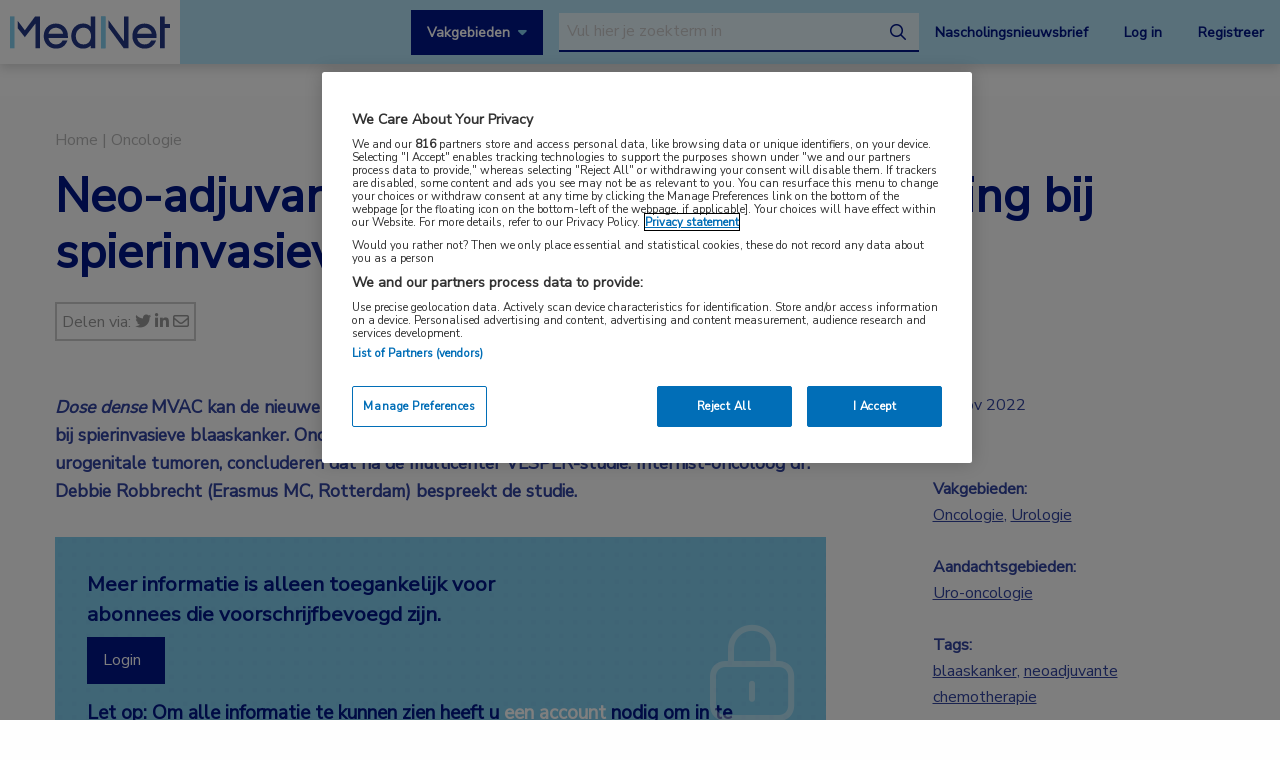

--- FILE ---
content_type: text/html; charset=UTF-8
request_url: https://www.mednet.nl/nieuws/neo-adjuvant-dd-mvac-verbetert-overleving-bij-spierinvasieve-blaaskanker/
body_size: 17255
content:
<!doctype html>
<html class="no-js" lang="nl-NL" >
	<head>
		<meta charset="utf-8" />
		<meta name="viewport" content="width=device-width, initial-scale=1.0" />
		<link rel="shortcut icon" type="image/png" href="https://www.mednet.nl/wp-content/themes/FoundationPress-child/assets/img/favicon.ico">
		<link href="https://fonts.googleapis.com/css?family=Nunito+Sans&display=swap" rel="stylesheet">
		<!-- OneTrust Cookies Consent Notice start for mednet.nl -->
<script src="https://cdn.cookielaw.org/scripttemplates/otSDKStub.js"  type="text/javascript" charset="UTF-8" data-domain-script="07855d1e-fdfa-47c5-ba63-96fd8807dac0" ></script>
<script type="text/javascript">
function OptanonWrapper() { }
</script>
<!-- OneTrust Cookies Consent Notice end for mednet.nl -->

<!-- Ternair Webpush script start for mednet.nl -->
  <script src="https://ods-services.springer-sbm.com/webpush/publicwebpush/TernairWebPushSDK" async=""></script>
  <script>
    window.TernairWebPush = window.TernairWebPush || [];
    TernairWebPush.push(function() {
      TernairWebPush.init({
        webPushId: "wp-a3e5a5b1-fa04-425d-9c78-cf266cb1c748",
        subscribeUrl: "https://ods-services.springer-sbm.com/webhook//webpush/register",
        client: "bsl",
      });
    });
  </script>
<!-- Ternair Webpush script end for mednet.nl -->				 <!-- STRL -->
		 <script src="https://cdn.optimizely.com/js/20887691944.js"></script>
		<!-- Google Tag Manager crossdomain tracking -->
		<script>(function(w,d,s,l,i){w[l]=w[l]||[];w[l].push({'gtm.start':
		new Date().getTime(),event:'gtm.js'});var f=d.getElementsByTagName(s)[0],
		j=d.createElement(s),dl=l!='dataLayer'?'&l='+l:'';j.async=true;j.src=
		'https://www.googletagmanager.com/gtm.js?id='+i+dl;f.parentNode.insertBefore(j,f);
		})(window,document,'script','dataLayer','GTM-MHS62MT');</script>
		<!-- End Google Tag Manager -->
		 <meta name='robots' content='index, follow, max-image-preview:large, max-snippet:-1, max-video-preview:-1' />
	<style>img:is([sizes="auto" i], [sizes^="auto," i]) { contain-intrinsic-size: 3000px 1500px }</style>
	
<!-- Google Tag Manager for WordPress by gtm4wp.com -->
<script data-cfasync="false" data-pagespeed-no-defer>
	var gtm4wp_datalayer_name = "dataLayer";
	var dataLayer = dataLayer || [];
</script>
<!-- End Google Tag Manager for WordPress by gtm4wp.com -->
	<!-- This site is optimized with the Yoast SEO plugin v26.3 - https://yoast.com/wordpress/plugins/seo/ -->
	<title>Neo-adjuvant dd-MVAC verbetert overleving bij spierinvasieve blaaskanker | MedNet</title>
	<meta name="description" content="Dose dense MVAC kan de nieuwe gouden standaard worden voor neo-adjuvante chemotherapie bij spierinvasieve blaaskanker." />
	<link rel="canonical" href="https://www.mednet.nl/nieuws/neo-adjuvant-dd-mvac-verbetert-overleving-bij-spierinvasieve-blaaskanker/" />
	<meta property="og:locale" content="nl_NL" />
	<meta property="og:type" content="article" />
	<meta property="og:title" content="Neo-adjuvant dd-MVAC verbetert overleving bij spierinvasieve blaaskanker | MedNet" />
	<meta property="og:description" content="Dose dense MVAC kan de nieuwe gouden standaard worden voor neo-adjuvante chemotherapie bij spierinvasieve blaaskanker." />
	<meta property="og:url" content="https://www.mednet.nl/nieuws/neo-adjuvant-dd-mvac-verbetert-overleving-bij-spierinvasieve-blaaskanker/" />
	<meta property="og:site_name" content="MedNet" />
	<meta property="og:image" content="https://www.mednet.nl/wp-content/uploads/2022/11/Interview-Robbrecht.jpg" />
	<meta property="og:image:width" content="771" />
	<meta property="og:image:height" content="460" />
	<meta property="og:image:type" content="image/jpeg" />
	<meta name="twitter:card" content="summary_large_image" />
	<meta name="twitter:label1" content="Geschatte leestijd" />
	<meta name="twitter:data1" content="6 minuten" />
	<script type="application/ld+json" class="yoast-schema-graph">{"@context":"https://schema.org","@graph":[{"@type":"WebPage","@id":"https://www.mednet.nl/nieuws/neo-adjuvant-dd-mvac-verbetert-overleving-bij-spierinvasieve-blaaskanker/","url":"https://www.mednet.nl/nieuws/neo-adjuvant-dd-mvac-verbetert-overleving-bij-spierinvasieve-blaaskanker/","name":"Neo-adjuvant dd-MVAC verbetert overleving bij spierinvasieve blaaskanker | MedNet","isPartOf":{"@id":"https://www.mednet.nl/#website"},"primaryImageOfPage":{"@id":"https://www.mednet.nl/nieuws/neo-adjuvant-dd-mvac-verbetert-overleving-bij-spierinvasieve-blaaskanker/#primaryimage"},"image":{"@id":"https://www.mednet.nl/nieuws/neo-adjuvant-dd-mvac-verbetert-overleving-bij-spierinvasieve-blaaskanker/#primaryimage"},"thumbnailUrl":"https://www.mednet.nl/wp-content/uploads/2022/11/Interview-Robbrecht.jpg","datePublished":"2022-11-14T06:03:47+00:00","description":"Dose dense MVAC kan de nieuwe gouden standaard worden voor neo-adjuvante chemotherapie bij spierinvasieve blaaskanker.","breadcrumb":{"@id":"https://www.mednet.nl/nieuws/neo-adjuvant-dd-mvac-verbetert-overleving-bij-spierinvasieve-blaaskanker/#breadcrumb"},"inLanguage":"nl-NL","potentialAction":[{"@type":"ReadAction","target":["https://www.mednet.nl/nieuws/neo-adjuvant-dd-mvac-verbetert-overleving-bij-spierinvasieve-blaaskanker/"]}]},{"@type":"ImageObject","inLanguage":"nl-NL","@id":"https://www.mednet.nl/nieuws/neo-adjuvant-dd-mvac-verbetert-overleving-bij-spierinvasieve-blaaskanker/#primaryimage","url":"https://www.mednet.nl/wp-content/uploads/2022/11/Interview-Robbrecht.jpg","contentUrl":"https://www.mednet.nl/wp-content/uploads/2022/11/Interview-Robbrecht.jpg","width":771,"height":460,"caption":"Dr. D.G.J. Robbrecht, internist-oncoloog, Erasmus MC, Rotterdam"},{"@type":"BreadcrumbList","@id":"https://www.mednet.nl/nieuws/neo-adjuvant-dd-mvac-verbetert-overleving-bij-spierinvasieve-blaaskanker/#breadcrumb","itemListElement":[{"@type":"ListItem","position":1,"name":"Home","item":"https://www.mednet.nl/"},{"@type":"ListItem","position":2,"name":"Neo-adjuvant dd-MVAC verbetert overleving bij spierinvasieve blaaskanker"}]},{"@type":"WebSite","@id":"https://www.mednet.nl/#website","url":"https://www.mednet.nl/","name":"MedNet","description":"","potentialAction":[{"@type":"SearchAction","target":{"@type":"EntryPoint","urlTemplate":"https://www.mednet.nl/?s={search_term_string}"},"query-input":{"@type":"PropertyValueSpecification","valueRequired":true,"valueName":"search_term_string"}}],"inLanguage":"nl-NL"}]}</script>
	<!-- / Yoast SEO plugin. -->


<link rel='dns-prefetch' href='//ajax.googleapis.com' />
<link rel='dns-prefetch' href='//kit.fontawesome.com' />
<link rel='stylesheet' id='wp-block-library-css' href='https://www.mednet.nl/wp-includes/css/dist/block-library/style.min.css' type='text/css' media='all' />
<style id='classic-theme-styles-inline-css' type='text/css'>
/*! This file is auto-generated */
.wp-block-button__link{color:#fff;background-color:#32373c;border-radius:9999px;box-shadow:none;text-decoration:none;padding:calc(.667em + 2px) calc(1.333em + 2px);font-size:1.125em}.wp-block-file__button{background:#32373c;color:#fff;text-decoration:none}
</style>
<style id='filebird-block-filebird-gallery-style-inline-css' type='text/css'>
ul.filebird-block-filebird-gallery{margin:auto!important;padding:0!important;width:100%}ul.filebird-block-filebird-gallery.layout-grid{display:grid;grid-gap:20px;align-items:stretch;grid-template-columns:repeat(var(--columns),1fr);justify-items:stretch}ul.filebird-block-filebird-gallery.layout-grid li img{border:1px solid #ccc;box-shadow:2px 2px 6px 0 rgba(0,0,0,.3);height:100%;max-width:100%;-o-object-fit:cover;object-fit:cover;width:100%}ul.filebird-block-filebird-gallery.layout-masonry{-moz-column-count:var(--columns);-moz-column-gap:var(--space);column-gap:var(--space);-moz-column-width:var(--min-width);columns:var(--min-width) var(--columns);display:block;overflow:auto}ul.filebird-block-filebird-gallery.layout-masonry li{margin-bottom:var(--space)}ul.filebird-block-filebird-gallery li{list-style:none}ul.filebird-block-filebird-gallery li figure{height:100%;margin:0;padding:0;position:relative;width:100%}ul.filebird-block-filebird-gallery li figure figcaption{background:linear-gradient(0deg,rgba(0,0,0,.7),rgba(0,0,0,.3) 70%,transparent);bottom:0;box-sizing:border-box;color:#fff;font-size:.8em;margin:0;max-height:100%;overflow:auto;padding:3em .77em .7em;position:absolute;text-align:center;width:100%;z-index:2}ul.filebird-block-filebird-gallery li figure figcaption a{color:inherit}

</style>
<style id='global-styles-inline-css' type='text/css'>
:root{--wp--preset--aspect-ratio--square: 1;--wp--preset--aspect-ratio--4-3: 4/3;--wp--preset--aspect-ratio--3-4: 3/4;--wp--preset--aspect-ratio--3-2: 3/2;--wp--preset--aspect-ratio--2-3: 2/3;--wp--preset--aspect-ratio--16-9: 16/9;--wp--preset--aspect-ratio--9-16: 9/16;--wp--preset--color--black: #000000;--wp--preset--color--cyan-bluish-gray: #abb8c3;--wp--preset--color--white: #ffffff;--wp--preset--color--pale-pink: #f78da7;--wp--preset--color--vivid-red: #cf2e2e;--wp--preset--color--luminous-vivid-orange: #ff6900;--wp--preset--color--luminous-vivid-amber: #fcb900;--wp--preset--color--light-green-cyan: #7bdcb5;--wp--preset--color--vivid-green-cyan: #00d084;--wp--preset--color--pale-cyan-blue: #8ed1fc;--wp--preset--color--vivid-cyan-blue: #0693e3;--wp--preset--color--vivid-purple: #9b51e0;--wp--preset--gradient--vivid-cyan-blue-to-vivid-purple: linear-gradient(135deg,rgba(6,147,227,1) 0%,rgb(155,81,224) 100%);--wp--preset--gradient--light-green-cyan-to-vivid-green-cyan: linear-gradient(135deg,rgb(122,220,180) 0%,rgb(0,208,130) 100%);--wp--preset--gradient--luminous-vivid-amber-to-luminous-vivid-orange: linear-gradient(135deg,rgba(252,185,0,1) 0%,rgba(255,105,0,1) 100%);--wp--preset--gradient--luminous-vivid-orange-to-vivid-red: linear-gradient(135deg,rgba(255,105,0,1) 0%,rgb(207,46,46) 100%);--wp--preset--gradient--very-light-gray-to-cyan-bluish-gray: linear-gradient(135deg,rgb(238,238,238) 0%,rgb(169,184,195) 100%);--wp--preset--gradient--cool-to-warm-spectrum: linear-gradient(135deg,rgb(74,234,220) 0%,rgb(151,120,209) 20%,rgb(207,42,186) 40%,rgb(238,44,130) 60%,rgb(251,105,98) 80%,rgb(254,248,76) 100%);--wp--preset--gradient--blush-light-purple: linear-gradient(135deg,rgb(255,206,236) 0%,rgb(152,150,240) 100%);--wp--preset--gradient--blush-bordeaux: linear-gradient(135deg,rgb(254,205,165) 0%,rgb(254,45,45) 50%,rgb(107,0,62) 100%);--wp--preset--gradient--luminous-dusk: linear-gradient(135deg,rgb(255,203,112) 0%,rgb(199,81,192) 50%,rgb(65,88,208) 100%);--wp--preset--gradient--pale-ocean: linear-gradient(135deg,rgb(255,245,203) 0%,rgb(182,227,212) 50%,rgb(51,167,181) 100%);--wp--preset--gradient--electric-grass: linear-gradient(135deg,rgb(202,248,128) 0%,rgb(113,206,126) 100%);--wp--preset--gradient--midnight: linear-gradient(135deg,rgb(2,3,129) 0%,rgb(40,116,252) 100%);--wp--preset--font-size--small: 13px;--wp--preset--font-size--medium: 20px;--wp--preset--font-size--large: 36px;--wp--preset--font-size--x-large: 42px;--wp--preset--spacing--20: 0.44rem;--wp--preset--spacing--30: 0.67rem;--wp--preset--spacing--40: 1rem;--wp--preset--spacing--50: 1.5rem;--wp--preset--spacing--60: 2.25rem;--wp--preset--spacing--70: 3.38rem;--wp--preset--spacing--80: 5.06rem;--wp--preset--shadow--natural: 6px 6px 9px rgba(0, 0, 0, 0.2);--wp--preset--shadow--deep: 12px 12px 50px rgba(0, 0, 0, 0.4);--wp--preset--shadow--sharp: 6px 6px 0px rgba(0, 0, 0, 0.2);--wp--preset--shadow--outlined: 6px 6px 0px -3px rgba(255, 255, 255, 1), 6px 6px rgba(0, 0, 0, 1);--wp--preset--shadow--crisp: 6px 6px 0px rgba(0, 0, 0, 1);}:where(.is-layout-flex){gap: 0.5em;}:where(.is-layout-grid){gap: 0.5em;}body .is-layout-flex{display: flex;}.is-layout-flex{flex-wrap: wrap;align-items: center;}.is-layout-flex > :is(*, div){margin: 0;}body .is-layout-grid{display: grid;}.is-layout-grid > :is(*, div){margin: 0;}:where(.wp-block-columns.is-layout-flex){gap: 2em;}:where(.wp-block-columns.is-layout-grid){gap: 2em;}:where(.wp-block-post-template.is-layout-flex){gap: 1.25em;}:where(.wp-block-post-template.is-layout-grid){gap: 1.25em;}.has-black-color{color: var(--wp--preset--color--black) !important;}.has-cyan-bluish-gray-color{color: var(--wp--preset--color--cyan-bluish-gray) !important;}.has-white-color{color: var(--wp--preset--color--white) !important;}.has-pale-pink-color{color: var(--wp--preset--color--pale-pink) !important;}.has-vivid-red-color{color: var(--wp--preset--color--vivid-red) !important;}.has-luminous-vivid-orange-color{color: var(--wp--preset--color--luminous-vivid-orange) !important;}.has-luminous-vivid-amber-color{color: var(--wp--preset--color--luminous-vivid-amber) !important;}.has-light-green-cyan-color{color: var(--wp--preset--color--light-green-cyan) !important;}.has-vivid-green-cyan-color{color: var(--wp--preset--color--vivid-green-cyan) !important;}.has-pale-cyan-blue-color{color: var(--wp--preset--color--pale-cyan-blue) !important;}.has-vivid-cyan-blue-color{color: var(--wp--preset--color--vivid-cyan-blue) !important;}.has-vivid-purple-color{color: var(--wp--preset--color--vivid-purple) !important;}.has-black-background-color{background-color: var(--wp--preset--color--black) !important;}.has-cyan-bluish-gray-background-color{background-color: var(--wp--preset--color--cyan-bluish-gray) !important;}.has-white-background-color{background-color: var(--wp--preset--color--white) !important;}.has-pale-pink-background-color{background-color: var(--wp--preset--color--pale-pink) !important;}.has-vivid-red-background-color{background-color: var(--wp--preset--color--vivid-red) !important;}.has-luminous-vivid-orange-background-color{background-color: var(--wp--preset--color--luminous-vivid-orange) !important;}.has-luminous-vivid-amber-background-color{background-color: var(--wp--preset--color--luminous-vivid-amber) !important;}.has-light-green-cyan-background-color{background-color: var(--wp--preset--color--light-green-cyan) !important;}.has-vivid-green-cyan-background-color{background-color: var(--wp--preset--color--vivid-green-cyan) !important;}.has-pale-cyan-blue-background-color{background-color: var(--wp--preset--color--pale-cyan-blue) !important;}.has-vivid-cyan-blue-background-color{background-color: var(--wp--preset--color--vivid-cyan-blue) !important;}.has-vivid-purple-background-color{background-color: var(--wp--preset--color--vivid-purple) !important;}.has-black-border-color{border-color: var(--wp--preset--color--black) !important;}.has-cyan-bluish-gray-border-color{border-color: var(--wp--preset--color--cyan-bluish-gray) !important;}.has-white-border-color{border-color: var(--wp--preset--color--white) !important;}.has-pale-pink-border-color{border-color: var(--wp--preset--color--pale-pink) !important;}.has-vivid-red-border-color{border-color: var(--wp--preset--color--vivid-red) !important;}.has-luminous-vivid-orange-border-color{border-color: var(--wp--preset--color--luminous-vivid-orange) !important;}.has-luminous-vivid-amber-border-color{border-color: var(--wp--preset--color--luminous-vivid-amber) !important;}.has-light-green-cyan-border-color{border-color: var(--wp--preset--color--light-green-cyan) !important;}.has-vivid-green-cyan-border-color{border-color: var(--wp--preset--color--vivid-green-cyan) !important;}.has-pale-cyan-blue-border-color{border-color: var(--wp--preset--color--pale-cyan-blue) !important;}.has-vivid-cyan-blue-border-color{border-color: var(--wp--preset--color--vivid-cyan-blue) !important;}.has-vivid-purple-border-color{border-color: var(--wp--preset--color--vivid-purple) !important;}.has-vivid-cyan-blue-to-vivid-purple-gradient-background{background: var(--wp--preset--gradient--vivid-cyan-blue-to-vivid-purple) !important;}.has-light-green-cyan-to-vivid-green-cyan-gradient-background{background: var(--wp--preset--gradient--light-green-cyan-to-vivid-green-cyan) !important;}.has-luminous-vivid-amber-to-luminous-vivid-orange-gradient-background{background: var(--wp--preset--gradient--luminous-vivid-amber-to-luminous-vivid-orange) !important;}.has-luminous-vivid-orange-to-vivid-red-gradient-background{background: var(--wp--preset--gradient--luminous-vivid-orange-to-vivid-red) !important;}.has-very-light-gray-to-cyan-bluish-gray-gradient-background{background: var(--wp--preset--gradient--very-light-gray-to-cyan-bluish-gray) !important;}.has-cool-to-warm-spectrum-gradient-background{background: var(--wp--preset--gradient--cool-to-warm-spectrum) !important;}.has-blush-light-purple-gradient-background{background: var(--wp--preset--gradient--blush-light-purple) !important;}.has-blush-bordeaux-gradient-background{background: var(--wp--preset--gradient--blush-bordeaux) !important;}.has-luminous-dusk-gradient-background{background: var(--wp--preset--gradient--luminous-dusk) !important;}.has-pale-ocean-gradient-background{background: var(--wp--preset--gradient--pale-ocean) !important;}.has-electric-grass-gradient-background{background: var(--wp--preset--gradient--electric-grass) !important;}.has-midnight-gradient-background{background: var(--wp--preset--gradient--midnight) !important;}.has-small-font-size{font-size: var(--wp--preset--font-size--small) !important;}.has-medium-font-size{font-size: var(--wp--preset--font-size--medium) !important;}.has-large-font-size{font-size: var(--wp--preset--font-size--large) !important;}.has-x-large-font-size{font-size: var(--wp--preset--font-size--x-large) !important;}
:where(.wp-block-post-template.is-layout-flex){gap: 1.25em;}:where(.wp-block-post-template.is-layout-grid){gap: 1.25em;}
:where(.wp-block-columns.is-layout-flex){gap: 2em;}:where(.wp-block-columns.is-layout-grid){gap: 2em;}
:root :where(.wp-block-pullquote){font-size: 1.5em;line-height: 1.6;}
</style>
<link rel='stylesheet' id='main-stylesheet-css' href='https://www.mednet.nl/wp-content/themes/FoundationPress/dist/assets/css/app.css' type='text/css' media='all' />
<link rel='stylesheet' id='searchwp-forms-css' href='https://www.mednet.nl/wp-content/plugins/searchwp/assets/css/frontend/search-forms.min.css' type='text/css' media='all' />
<link rel='stylesheet' id='child-theme-css' href='https://www.mednet.nl/wp-content/themes/FoundationPress-child/assets/css/style.min.css' type='text/css' media='all' />
<script type="text/javascript" src="https://ajax.googleapis.com/ajax/libs/jquery/2.2.4/jquery.min.js" id="jquery-js"></script>
<link rel="https://api.w.org/" href="https://www.mednet.nl/wp-json/" /><link rel="alternate" title="JSON" type="application/json" href="https://www.mednet.nl/wp-json/wp/v2/news/25659" /><link rel="alternate" title="oEmbed (JSON)" type="application/json+oembed" href="https://www.mednet.nl/wp-json/oembed/1.0/embed?url=https%3A%2F%2Fwww.mednet.nl%2Fnieuws%2Fneo-adjuvant-dd-mvac-verbetert-overleving-bij-spierinvasieve-blaaskanker%2F" />
<link rel="alternate" title="oEmbed (XML)" type="text/xml+oembed" href="https://www.mednet.nl/wp-json/oembed/1.0/embed?url=https%3A%2F%2Fwww.mednet.nl%2Fnieuws%2Fneo-adjuvant-dd-mvac-verbetert-overleving-bij-spierinvasieve-blaaskanker%2F&#038;format=xml" />

<!-- Google Tag Manager for WordPress by gtm4wp.com -->
<!-- GTM Container placement set to footer -->
<script data-cfasync="false" data-pagespeed-no-defer>
	var dataLayer_content = {"pagePostType":"news","pagePostType2":"single-news","pagePostAuthor":"lennert"};
	dataLayer.push( dataLayer_content );
</script>
<script data-cfasync="false" data-pagespeed-no-defer>
(function(w,d,s,l,i){w[l]=w[l]||[];w[l].push({'gtm.start':
new Date().getTime(),event:'gtm.js'});var f=d.getElementsByTagName(s)[0],
j=d.createElement(s),dl=l!='dataLayer'?'&l='+l:'';j.async=true;j.src=
'//www.googletagmanager.com/gtm.js?id='+i+dl;f.parentNode.insertBefore(j,f);
})(window,document,'script','dataLayer','GTM-PCK62XR');
</script>
<!-- End Google Tag Manager for WordPress by gtm4wp.com --><script>(()=>{var o=[],i={};["on","off","toggle","show"].forEach((l=>{i[l]=function(){o.push([l,arguments])}})),window.Boxzilla=i,window.boxzilla_queue=o})();</script>			<script type="text/javascript">
		(function () {

				// Run this in an interval (every 0.1s)
				var cnt = 0;
				var consentSetInterval = setInterval(function () {
						cnt += 1;

						// Stop if no consent after 60 seconds.
						if (cnt === 600) {
								clearInterval(consentSetInterval);
						}

						if (document.cookie.split('; ').find(row => row.startsWith('OptanonAlertBoxClosed='))) {

								clearInterval(consentSetInterval);
								var script = document.createElement('script');
								script.src = 'https://securepubads.g.doubleclick.net/tag/js/gpt.js';
								jQuery('head').append(script.outerHTML);
						}

						cnt++;
				}, 100);
		})();
</script>

<!-- Start GPT Tag -->
<script>
		window.googletag = window.googletag || {cmd: []};
		googletag.cmd.push(function() {
				var topbanner = googletag.sizeMapping()
						.addSize([1170, 0], [[1170, 225], [970, 250], [728, 90]])
						.addSize([970, 0], [[970, 250], [728, 90]])
						.addSize([728, 0], [[728, 90]])
						.addSize([0, 0], [])
						.build();

				var topbanner_mobile = googletag.sizeMapping()
						.addSize([768, 0], [])
						.addSize([370, 0], [[320, 100]])
						.build();

				var sidebar = googletag.sizeMapping()
						.addSize([768, 0], [[300, 250], [300, 600]])
						.addSize([300, 0], [])
						.addSize([0, 0], [])
						.build();

				var sidebar_mobile = googletag.sizeMapping()
						.addSize([768, 0], [])
						.addSize([300, 0], [[300, 251], [300, 601]])
						.addSize([0, 0], [])
						.build();

				googletag.defineSlot('/4969/mednet.nl/urologie', [[1170,225],[728,90],[970,250]], 'div-gpt-ad-topbanner')
						.defineSizeMapping(topbanner)
						.addService(googletag.pubads());

				googletag.defineSlot('/4969/mednet.nl/urologie', [[320,100]], 'div-gpt-ad-topbanner_mobile')
						.defineSizeMapping(topbanner_mobile)
						.addService(googletag.pubads());

				googletag.defineSlot('/4969/mednet.nl/urologie', [[300,250],[300,600]], 'div-gpt-ad-sidebar')
						.defineSizeMapping(sidebar)
						.addService(googletag.pubads());

				googletag.defineSlot('/4969/mednet.nl/urologie', [[300, 251], [300, 601]], 'div-gpt-ad-sidebar_mobile')
						.defineSizeMapping(sidebar_mobile)
						.addService(googletag.pubads());

				googletag.pubads().enableSingleRequest();
				googletag.pubads()
						.setTargeting('Aandachtsgebied', ['uro-oncologie'])
						.setTargeting('Tags', ['blaaskanker', 'neoadjuvante-chemotherapie'])
						.setTargeting('Media', [])
						.setTargeting('BIG', 'no')
						.setTargeting('Pageid', '25659');
				googletag.pubads().collapseEmptyDivs();
				googletag.pubads().setCentering(true);
				googletag.enableServices();

		});
</script>
<!-- End GPT Tag -->
			<script>
				var wpurl   = 'https://www.mednet.nl';
				var ajaxurl = 'https://www.mednet.nl/wp-admin/admin-ajax.php';
				var stylesheet_directory = 'https://www.mednet.nl/wp-content/themes/FoundationPress-child';
				var page = 'oncologie';
				var pageid = '25659';
				var big = 'no';
							</script>

			<script>
								window.dataLayer = window.dataLayer || [];
								dataLayer.push({
									'event': 'trackEvent',
										'eventCategory': 'paywall',
												'eventAction': 'paywallDisplayed',
												'eventLabel': 'Neo-adjuvant dd-MVAC verbetert overleving bij spierinvasieve blaaskanker'
								});
								</script>
							
			<script>
					window.dataLayer = window.dataLayer || [];
					dataLayer.push({
					'content': {
						'contentInfo': {
							'authors': 'lennert',
							'contentId': '25659',
							'publishedAt': '2022-11-14T07:03:47+01:00',
							'title': 'Neo-adjuvant dd-MVAC verbetert overleving bij spierinvasieve blaaskanker',
							'sponsor': 'no',
							'sponsorName': '',
							'language': 'nl'
						},
						'tags': {
							'areasOfExpertise': 'Oncologie, Urologie',
							'areasOfFocus': 'Uro-oncologie',
							'tags':'blaaskanker, neoadjuvante chemotherapie'
					}},
					'page': {
						'pageinfo': {
							'destinationURL': 'https://www.mednet.nl/nieuws/neo-adjuvant-dd-mvac-verbetert-overleving-bij-spierinvasieve-blaaskanker/',
							'fullTextView':   'false',
							'pageName': 'Neo-adjuvant dd-MVAC verbetert overleving bij spierinvasieve blaaskanker | MedNet',
							'pageType': 'news'
						},
						'search':  {
							'query': '',
							'totalHits': '',
							'typeDiscipline': '',
							'typeCategory':''
						}
					},
					'session': {
						'authentication': {
							'loginStatus': 'false',
							'profession': '',
							'subscriberId': '',
							'subscriptions': '',
							'userLoginDetails': 'false'
					}}
			})
			</script>

					<!-- Google Tag Manager -->
			<script>(function(w,d,s,l,i){w[l]=w[l]||[];w[l].push({'gtm.start':
			new Date().getTime(),event:'gtm.js'});var f=d.getElementsByTagName(s)
			[0],
			j=d.createElement(s),dl=l!='dataLayer'?'&l='+l:'';j.async=true;j.src=
			'https://www.googletagmanager.com/gtm.js?id='+i+dl;f.parentNode.
			insertBefore(j,f);
			})(window,document,'script','dataLayer','GTM-PHBXDF2');</script>
			<!-- End Google Tag Manager -->

				</head>

	<body class="wp-singular news-template-default single single-news postid-25659 wp-theme-FoundationPress wp-child-theme-FoundationPress-child offcanvas" >
		<!-- header -->
	<div class="opacitylayer"></div>
	<header>
		<a href="https://www.mednet.nl/nieuws/neo-adjuvant-dd-mvac-verbetert-overleving-bij-spierinvasieve-blaaskanker/#main" class="skiplink">Naar hoofdinhoud</a>
		<a href="https://www.mednet.nl/nieuws/neo-adjuvant-dd-mvac-verbetert-overleving-bij-spierinvasieve-blaaskanker/#menu" class="skiplink">Naar menu</a>

		<nav id="menu" aria-label="Main menu">

			<a href="https://www.mednet.nl" class="logo">
				<img src="https://www.mednet.nl/wp-content/uploads/2022/06/logo.svg" alt="MedNet" />
			</a>

			<div class="right">
				<a class="show-specialisms" data-toggle="specialisms">Vakgebieden</a>

				<div id="searchbar" class="searchbar hide-for-small-only">
					<form id="headersearch" action="/zoeken" method="get" aria-haspopup="true">
						<label for="s" style="position: absolute; left: -9999px;">Search through the website</label>
						<input placeholder="Vul hier je zoekterm in" type="text" name="_search" value=""  data-swpengine="default" data-swplive="true" />
						<button type="submit">
							<i class="fa-regular fa-magnifying-glass"></i>
							<span class="screen-reader-text">search</span>
						</button>
					</form>
				</div>

				<div class="hide-for-small-only">
					<a href="https://www.mednet.nl/nascholingsupdate/" class="login" title="Nascholingsnieuwsbrief"><span class="screen-reader-text">Nascholingsnieuwsbrief</span>Nascholingsnieuwsbrief</a>
											<a href="?sso=login" onclick="dataLayer.push({
								'event': 'trackEvent',
								'eventCategory': 'ctaClick',
								'eventAction': 'click',
								'eventLabel': 'Log in'})" class="login">Log in</a>
						<a href="https://www.mednet.nl/registreren/" onclick="dataLayer.push({
								'event': 'trackEvent',
								'eventCategory': 'ctaClick',
								'eventAction': 'click',
								'eventLabel': 'Registreer'})" class="register">Registreer</a>
						<script>
						dataLayer.push({'inloggen': 'false'});
						</script>
											<div data-responsive-toggle="searchbar" data-hide-for="medium">
						<button class="searchtoggle" type="button" data-toggle="searchbar">
							<i class="far fa-search"></i>
							<span class="screen-reader-text">Open zoekbalk</span>
						</button>
					</div>
				</div>

				<div class="show-for-small-only">
					<button class="menutoggle" type="button" data-toggle="mobilemenu">
						<i class="far fa-bars"></i>  Menu
					</button>
				</div>

				<div class="menu show-for-small-only" id="mobilemenu">
					<a href="https://www.mednet.nl/nascholingsupdate/" class="login" title="Nascholingsnieuwsbrief"><span class="screen-reader-text">Nascholingsnieuwsbrief</span>Nascholingsnieuwsbrief</a>
											<a href="?sso=login" onclick="dataLayer.push({
								'event': 'trackEvent',
								'eventCategory': 'ctaClick',
								'eventAction': 'click',
								'eventLabel': 'Log in'})" class="">Log in</a>
						<a href="https://www.mednet.nl/registreren/" onclick="dataLayer.push({
								'event': 'trackEvent',
								'eventCategory': 'ctaClick',
								'eventAction': 'click',
								'eventLabel': 'Registreer'})" class="register">Registreer</a>
						
					<a class="togglesearch">
						Zoeken					</a>
				</div>

			</div>

		</nav>
		<script type="text/javascript">
				$(document).ready(function(){
					$(".bluebox a").click(function(event) {
							var blueboxtext = $(this).text();
							window.dataLayer = window.dataLayer || [];
							dataLayer.push({
								'event': 'trackEvent',
								'eventCategory': 'ctaClick',
								'eventAction': 'click',
								'eventLabel': blueboxtext
							});
					});
				});

        $(document).ready(function(){
          $("a.ctaLink").click(function(event) {
							var ctatext = $(this).text();
              window.dataLayer = window.dataLayer || [];
              dataLayer.push({
                'event': 'trackEvent',
                'eventCategory': 'ctaClick',
                'eventAction': 'click',
                'eventLabel': ctatext
              });
          });
        });

		</script>
		<div class="specialisms-dropdown is-hidden" data-toggler="is-hidden" id="specialisms">
			<div class="row">
				<div class="column large-12 medium-12 small-12">
					<ul>
						<li><a href="https://www.mednet.nl/vakgebied/cardiologie">Cardiologie</a></li><li><a href="https://www.mednet.nl/vakgebied/covid-19/">Coronavirus (COVID-19)</a></li><li><a href="https://www.mednet.nl/vakgebied/dermatologie/">Dermatologie</a></li><li><a href="https://www.mednet.nl/vakgebied/endocrinologie/">Endocrinologie</a></li><li><a href="https://www.mednet.nl/vakgebied/farmacie/">Farmacie</a></li><li><a href="https://www.mednet.nl/vakgebied/gastro-enterologie/">Gastro-enterologie</a></li><li><a href="https://www.mednet.nl/vakgebied/heelkunde/">Heelkunde</a></li></ul><ul><li><a href="https://www.mednet.nl/vakgebied/hematologie">Hematologie</a></li><li><a href="https://www.mednet.nl/vakgebied/huisartsgeneeskunde/">Huisartsgeneeskunde</a></li><li><a href="https://www.mednet.nl/vakgebied/infectieziekten/">Infectieziekten</a></li><li><a href="https://www.mednet.nl/vakgebied/kindergeneeskunde/">Kindergeneeskunde</a></li><li><a href="https://www.mednet.nl/vakgebied/longziekten/">Longziekten</a></li><li><a href="https://www.mednet.nl/vakgebied/nefrologie/">Nefrologie</a></li><li><a href="https://www.mednet.nl/vakgebied/neurologie/">Neurologie</a></li></ul><ul><li><a href="https://www.mednet.nl/vakgebied/oncologie/">Oncologie</a></li><li><a href="https://www.mednet.nl/vakgebied/oogheelkunde/">Oogheelkunde</a></li><li><a href="https://www.mednet.nl/vakgebied/overig/">Overig</a></li><li><a href="https://www.mednet.nl/vakgebied/reumatologie/">Reumatologie</a></li><li><a href="https://www.mednet.nl/vakgebied/urologie/">Urologie</a></li><li><a href="https://www.mednet.nl/vakgebied/voeding/">Voeding</a></li>					</ul>
				</div>
			</div>
		</div>
	</header>
	<!-- end:header -->
  <main id="main">

    		<div class="dfp-ad header">
			<div class="row">
				<div class="column large-12 medium-12 small-12">
					<div class="ad">
						<!-- GPT AdSlot 1 for Ad unit 'mednet.nl/homepage' ### Size: [[1170,225],[728,90],[970,250]] -->
						<div id='div-gpt-ad-topbanner'>
							<script>
								googletag.cmd.push(function() { googletag.display('div-gpt-ad-topbanner'); });
							</script>
						</div>
						<!-- End AdSlot 1 -->

						<!-- GPT AdSlot 2 for Ad unit 'mednet.nl/homepage' ### Size: [[320,100]] -->
						<div id='div-gpt-ad-topbanner_mobile'>
							<script>
								googletag.cmd.push(function() { googletag.display('div-gpt-ad-topbanner_mobile'); });
							</script>
						</div>
						<!-- End AdSlot 2 -->
					</div>
				</div>
			</div>
		</div>
		
          <script>
      dataLayer.push({'sponsor': 'Nee'});
      </script>
      <div class="row">
        <div class="column large-12 medium-12 small-12">
          <div class="breadcrumbs" typeof="BreadcrumbList" vocab="https://schema.org/">
            <!-- Breadcrumb NavXT 7.4.1 -->
<span property="itemListElement" typeof="ListItem"><a property="item" typeof="WebPage" title="Go to MedNet." href="https://www.mednet.nl" class="home" ><span property="name">Home</span></a><meta property="position" content="1"></span><span class="divider"> | </span><span property="itemListElement" typeof="ListItem"><span property="name" class="post post-news current-item">Neo-adjuvant dd-MVAC verbetert overleving bij spierinvasieve blaaskanker</span><meta property="url" content="https://www.mednet.nl/nieuws/neo-adjuvant-dd-mvac-verbetert-overleving-bij-spierinvasieve-blaaskanker/"><meta property="position" content="2"></span><span property="itermListElement" typeof="ListItem"><a property="item" typeof="WebPage" href="https://www.mednet.nl/vakgebied/oncologie/">Oncologie</a></span>          </div>
          <h1>Neo-adjuvant dd-MVAC verbetert overleving bij spierinvasieve blaaskanker</h1>
          <div class="metawrap">
          	<div class="socialshare">
		<span>Delen via: </span>
					<a aria-label="Delen via Twitter" onclick="dataLayer.push({
					'event': 'trackEvent',
					'eventCategory': 'ctaClick',
					'eventAction': 'click',
					'eventLabel': 'Delen via Twitter'})"  href="http://twitter.com/intent/tweet?text=Neo-adjuvant dd-MVAC verbetert overleving bij spierinvasieve blaaskanker&url=https://www.mednet.nl/nieuws/neo-adjuvant-dd-mvac-verbetert-overleving-bij-spierinvasieve-blaaskanker/" onClick="__gaTracker('send', 'social', 'twitter', 'share', 'https://www.mednet.nl/nieuws/neo-adjuvant-dd-mvac-verbetert-overleving-bij-spierinvasieve-blaaskanker/');" target="_blank"><i data-tooltip title="Delen via Twitter" data-position="top" data-alignment="center" class="fab fa-twitter"></i></a>
						<a aria-label="Delen via LinkedIn" onclick="dataLayer.push({
					'event': 'trackEvent',
					'eventCategory': 'ctaClick',
					'eventAction': 'click',
					'eventLabel': 'Delen via LinkedIn'})" href="http://www.linkedin.com/shareArticle?url=https://www.mednet.nl/nieuws/neo-adjuvant-dd-mvac-verbetert-overleving-bij-spierinvasieve-blaaskanker/" onClick="__gaTracker('send', 'social', 'linkedin', 'share', 'https://www.mednet.nl/nieuws/neo-adjuvant-dd-mvac-verbetert-overleving-bij-spierinvasieve-blaaskanker/');" target="_blank"><i data-tooltip title="Delen via LinkedIn" data-position="top" data-alignment="center" class="fab fa-linkedin-in"></i></a>
						<a aria-label="Delen via Email" onclick="dataLayer.push({
					'event': 'trackEvent',
					'eventCategory': 'ctaClick',
					'eventAction': 'click',
					'eventLabel': 'Delen via Email'})" href="mailto:?subject=Neo-adjuvant dd-MVAC verbetert overleving bij spierinvasieve blaaskanker!&body=https://www.mednet.nl/nieuws/neo-adjuvant-dd-mvac-verbetert-overleving-bij-spierinvasieve-blaaskanker/" onClick="__gaTracker('send', 'social', 'email-share', 'share', 'https://www.mednet.nl/nieuws/neo-adjuvant-dd-mvac-verbetert-overleving-bij-spierinvasieve-blaaskanker/');" ><i data-tooltip title="Delen via Mail" data-position="top" data-alignment="center" class="far fa-envelope"></i></a>
						<a aria-label="Delen via Whatsapp" onclick="dataLayer.push({
					'event': 'trackEvent',
					'eventCategory': 'ctaClick',
					'eventAction': 'click',
					'eventLabel': 'Delen via Whatsapp'})" class="show-for-small-only" href="whatsapp://send?text=https://www.mednet.nl/nieuws/neo-adjuvant-dd-mvac-verbetert-overleving-bij-spierinvasieve-blaaskanker/" data-action="share/whatsapp/share" onClick="__gaTracker('send', 'social', 'whatsapp', 'share', 'https://www.mednet.nl/nieuws/neo-adjuvant-dd-mvac-verbetert-overleving-bij-spierinvasieve-blaaskanker/');" ><i data-tooltip title="Delen via WhatsApp" data-position="top" data-alignment="center" class="fab fa-whatsapp"></i></a>
				</div>
	          </div>
        </div>
      </div>

      <div class="flex-holder">
        <div class="column-one">

          <div class="text">
                        <p><b><i>Dose dense</i></b><b> MVAC kan de nieuwe gouden standaard worden voor neo-adjuvante chemotherapie bij spierinvasieve blaaskanker. Onderzoekers van GETUG, de Franse onderzoeksgroep voor urogenitale tumoren, concluderen dat na de multicenter VESPER-studie. Internist-oncoloog dr. Debbie Robbrecht (Erasmus MC, Rotterdam) bespreekt de studie.</b></p>
<div class="bigyes"><h3>Meer informatie is alleen toegankelijk voor abonnees die voorschrijfbevoegd zijn.</h3>
	<a href="?sso=login" class="btn blue has-icon">Login</a>
	
<h6><strong>Let op:</strong> Om alle informatie te kunnen zien heeft u <a href="https://www.mednet.nl/registreren/">een account</a> nodig om in te loggen. Bent u al ingelogd? Dan heeft u onvoldoende rechten om deze informatie te bekijken. Wilt u uw account aanpassen? Klik dan <a href="/account/mijn-account/">hier</a></h6>
</div>
<div class="bluebox"></p>
<p>Dit interview is verschenen in MedNet Oncologie – Special Uro-oncologie. Ook deze artikelen zijn in de Special Uro-oncologie verschenen:</p>
<ul>
<li><a href="https://www.mednet.nl/nieuws/de-belofte-van-lutetium-en-actinium"><span style="font-weight: 400;">De belofte van lutetium en actinium</span></a></li>
<li><a href="https://www.mednet.nl/nieuws/hoog-risico-gelokaliseerd-prostaatkanker-prostatectomie-of-bestraling">Hoog-risico gelokaliseerd prostaatkanker: prostatectomie of bestraling?</a></li>
<li><a href="https://www.mednet.nl/nieuws/ruime-therapiekeuze-bij-gevorderd-niercelcarcinoom">Ruime therapiekeuze bij gevorderd niercelcarcinoom</a></li>
</ul>
<p></div>
          </div>

        </div>
        <div class="column-two">
          <script type="text/javascript">
            function datalayerFavorite(obj) {
              if ($(obj).hasClass("my_favorite")) {
                dataLayer.push({
                    'event': 'trackEvent',
                    'eventCategory': 'contentUnsave',
                    'eventAction': 'news',
                    'eventLabel': 'Neo-adjuvant dd-MVAC verbetert overleving bij spierinvasieve blaaskanker'
                });
              }
              if ($(obj).hasClass("not_my_favorite")) {
                dataLayer.push({
                    'event': 'trackEvent',
                    'eventCategory': 'contentSave',
                    'eventAction': 'news',
                    'eventLabel': 'Neo-adjuvant dd-MVAC verbetert overleving bij spierinvasieve blaaskanker'
                });
              }
            }
          </script>
          <div class="metadata">
            <ul>
            <li><i class="fas fa-calendar-alt"></i> nov 2022</li></ul><br/><strong>Vakgebieden:</strong><br/><a href="https://www.mednet.nl/vakgebied/oncologie/" onclick="dataLayer.push({
                      'event': 'trackEvent',
                      'eventCategory': 'ctaClick',
                      'eventAction': 'click',
                      'eventLabel': 'Oncologie'})">Oncologie</a>, <a href="https://www.mednet.nl/vakgebied/urologie/" onclick="dataLayer.push({
                      'event': 'trackEvent',
                      'eventCategory': 'ctaClick',
                      'eventAction': 'click',
                      'eventLabel': 'Urologie'})">Urologie</a><br/><br/><strong>Aandachtsgebieden:</strong><br/><a href="https://www.mednet.nl/aandachtsgebied/uro-oncologie/" onclick="dataLayer.push({
                      'event': 'trackEvent',
                      'eventCategory': 'ctaClick',
                      'eventAction': 'click',
                      'eventLabel': 'Uro-oncologie'})">Uro-oncologie</a><br/><br/><strong>Tags:</strong><br/><a href="https://www.mednet.nl/tag/blaaskanker/"  onclick="dataLayer.push({
                      'event': 'trackEvent',
                      'eventCategory': 'ctaClick',
                      'eventAction': 'click',
                      'eventLabel': 'blaaskanker'})">blaaskanker</a>, <a href="https://www.mednet.nl/tag/neoadjuvante-chemotherapie/"  onclick="dataLayer.push({
                      'event': 'trackEvent',
                      'eventCategory': 'ctaClick',
                      'eventAction': 'click',
                      'eventLabel': 'neoadjuvante chemotherapie'})">neoadjuvante chemotherapie</a>          </div>
        </div>
        <div class="column-three">

          		<div class="dfp-ad">
			<div class="ad">
				<!-- GPT AdSlot 3 for Ad unit 'mednet.nl/homepage' ### Size: [[300,250],[300,600]] -->
				<div id='div-gpt-ad-sidebar'>
					<script>
						googletag.cmd.push(function() { googletag.display('div-gpt-ad-sidebar'); });
					</script>
				</div>
				<!-- End AdSlot 3 -->
				<!-- GPT AdSlot 4 for Ad unit 'mednet.nl/homepage' ### Size: [[300,250]] -->
				<div id='div-gpt-ad-sidebar_mobile'>
					<script>
						googletag.cmd.push(function() { googletag.display('div-gpt-ad-sidebar_mobile'); });
					</script>
				</div>
				<!-- End AdSlot 4 -->
			</div>
		</div>
		
        </div>
      </div>
      
    <!-- specialism-tabs- -->
<div class="section specialism-tabs" id="blok-1">
  <div class="row">
	<div class="column large-12 medium-12 small-12">
	  <h2>Compleet MedNet aanbod voor  <span>Oncologie</span></h2>

	  <ul class="tabs" data-tabs id="specialism-tabs" data-deep-link="true" data-update-history="true" data-deep-link-smudge="true"  data-deep-link-smudge-offset="true">
		<li class="tabs-title is-active "><a href="#news" data-tabs-target="news"  aria-selected="true"><div class="icon" style="background-image:url(https://www.mednet.nl/wp-content/themes/FoundationPress-child/assets/img/iconen_icon-nieuwsbrief.svg)" alt="Nieuws"></div> Nieuws</a></li>
		<li class="tabs-title"><a data-tabs-target="webcast" href="#webcast"><div class="icon" style="background-image:url(https://www.mednet.nl/wp-content/themes/FoundationPress-child/assets/img/iconen_icon-live-webcast.svg)" alt="Webcasts"></div> Webcasts</a></li>
		<li class="tabs-title"><a data-tabs-target="e-learning" href="#e-learning"><div class="icon" style="background-image:url(https://www.mednet.nl/wp-content/themes/FoundationPress-child/assets/img/iconen_icon-e-learning.svg)" alt="E-learnings"></div> E-learnings</a></li>
		<li class="tabs-title"><a data-tabs-target="meeting" href="#meeting"><div class="icon" style="background-image:url(https://www.mednet.nl/wp-content/themes/FoundationPress-child/assets/img/iconen_icon-bijeenkomst.svg)" alt="Bijeenkomsten"></div> Bijeenkomsten</a></li>
		<li class="tabs-title "><a data-tabs-target="congresnieuws" href="#congresnieuws"><div class="icon" style="background-image:url(https://www.mednet.nl/wp-content/themes/FoundationPress-child/assets/img/iconen_icon-nieuwsbrief.svg)" alt="Congresnieuws"></div> Congresnieuws</a></li>
		<li class="tabs-title"><a data-tabs-target="podcasts" href="#podcasts"><div class="icon" style="background-image:url(https://www.mednet.nl/wp-content/themes/FoundationPress-child/assets/img/iconen_icon-podcast.svg)" alt="Podcasts"></div> Podcasts</a></li>
		<li class="tabs-title"><a data-tabs-target="newspaper" href="#newspaper"><div class="icon" style="background-image:url(https://www.mednet.nl/wp-content/themes/FoundationPress-child/assets/img/icon-digitale-krant.svg)" alt="Digitale krant"></div> Digitale krant</a></li>
		<li class="tabs-title"><a data-tabs-target="partnernews" href="#partnernews"><div class="icon" style="background-image:url(https://www.mednet.nl/wp-content/themes/FoundationPress-child/assets/img/icon-digitale-krant.svg)" alt="Partnernieuws"></div> Partnernieuws</a></li>
						  <li class="tabs-title"><a data-tabs-target="vacatures" href="#vacatures"><div class="icon" style="background-image:url(https://www.mednet.nl/wp-content/themes/FoundationPress-child/assets/img/iconen_icon-nieuwsbrief.svg)" alt="Vacatures"></div>  Vacatures</a></li>
						
	  </ul>
	</div>
  </div>


  <div class="tabs-content" data-tabs-content="specialism-tabs">
	<div class="tabs-panel is-active " id="news">

	  <div class="row expanded large-up-3 medium-up-2 small-up-1 items">
		<div class="column column-block">
	<div class="grid-card-news">
		<div class="image" style="background-image:url(https://www.mednet.nl/wp-content/uploads/2026/01/2.-dna-1.jpg)">
				</div>
		<div class="content">
			<h3>
				Assay voor 14 genen effectief bij vroegstadium niet-plaveiselcel NSCLC			</h3>
			<div class="text">
				<p>
					jan 2026 |  Longoncologie				</p>
			</div>
		</div>
		<a  href="https://www.mednet.nl/nieuws/assay-voor-14-genen-effectief-bij-vroegstadium-niet-plaveiselcel-nsclc/" class="link">
			<span class="screen-reader-text">
				Lees meer over Assay voor 14 genen effectief bij vroegstadium niet-plaveiselcel NSCLC			</span>
		</a>
	</div>
</div>
<div class="column column-block">
	<div class="grid-card-news">
		<div class="image" style="background-image:url(https://www.mednet.nl/wp-content/uploads/2026/01/1.-onderhoud-1.jpg)">
				</div>
		<div class="content">
			<h3>
				Tarlatamab effectief als onderhoud bij SCLC			</h3>
			<div class="text">
				<p>
					jan 2026 |  Immuuntherapie, Longoncologie				</p>
			</div>
		</div>
		<a  href="https://www.mednet.nl/nieuws/tarlatamab-effectief-als-onderhoud-bij-sclc/" class="link">
			<span class="screen-reader-text">
				Lees meer over Tarlatamab effectief als onderhoud bij SCLC			</span>
		</a>
	</div>
</div>
<div class="column column-block">
	<div class="grid-card-news">
		<div class="image" style="background-image:url(https://www.mednet.nl/wp-content/uploads/2022/11/Samenvatting-NSCLC.jpg)">
				</div>
		<div class="content">
			<h3>
				Peiling over Samen Beslissen bij kankerbehandelingen			</h3>
			<div class="text">
				<p>
					jan 2026				</p>
			</div>
		</div>
		<a  href="https://www.mednet.nl/nieuws/peiling-over-samen-beslissen-bij-kankerbehandelingen/" class="link">
			<span class="screen-reader-text">
				Lees meer over Peiling over Samen Beslissen bij kankerbehandelingen			</span>
		</a>
	</div>
</div>
<div class="column column-block">
	<div class="grid-card-news">
		<div class="image" style="background-image:url(https://www.mednet.nl/wp-content/uploads/2026/01/Foto-GreanneLeeftink.jpg)">
				</div>
		<div class="content">
			<h3>
				Met slimme keuzes meer zorg leveren			</h3>
			<div class="text">
				<p>
					jan 2026				</p>
			</div>
		</div>
		<a  href="https://www.mednet.nl/nieuws/met-slimme-keuzes-meer-zorg-leveren/" class="link">
			<span class="screen-reader-text">
				Lees meer over Met slimme keuzes meer zorg leveren			</span>
		</a>
	</div>
</div>
<div class="column column-block">
	<div class="grid-card-news">
		<div class="image" style="background-image:url(https://www.mednet.nl/wp-content/uploads/2026/01/Template-nieuwsberichten-MedNet-2026-01-13T141334.107-1.png)">
				</div>
		<div class="content">
			<h3>
				Sevabertinib bij gevorderd HER2-gemuteerd niet-kleincellig longcarcinoom			</h3>
			<div class="text">
				<p>
					jan 2026 |  Longoncologie				</p>
			</div>
		</div>
		<a  href="https://www.mednet.nl/nieuws/sevabertinib-bij-gevorderd-her2-gemuteerd-niet-kleincellig-longcarcinoom/" class="link">
			<span class="screen-reader-text">
				Lees meer over Sevabertinib bij gevorderd HER2-gemuteerd niet-kleincellig longcarcinoom			</span>
		</a>
	</div>
</div>
<div class="column column-block">
	<div class="grid-card-news">
		<div class="image" style="background-image:url(https://www.mednet.nl/wp-content/uploads/2025/03/Pillen-medicatie-spuit-geneesmiddel_ChatGPT.jpg)">
				</div>
		<div class="content">
			<h3>
				Vierwekelijks subcutaan amivantamab plus lazertinib leidt tot hoge respons			</h3>
			<div class="text">
				<p>
					jan 2026 |  Longoncologie				</p>
			</div>
		</div>
		<a  href="https://www.mednet.nl/nieuws/vierwekelijks-subcutaan-amivantamab-plus-lazertinib-leidt-tot-hoge-respons/" class="link">
			<span class="screen-reader-text">
				Lees meer over Vierwekelijks subcutaan amivantamab plus lazertinib leidt tot hoge respons			</span>
		</a>
	</div>
</div>
	  </div>
	  <div class="pagination-row row">
		<div class="column large-12 medium-12 small-12">
		  <div class="pagination-centered"><ul class='pagination'>
	<li><span aria-current="page" class="page-numbers current">1</span></li>
	<li><a class="page-numbers" href="https://www.mednet.nl/nieuws/neo-adjuvant-dd-mvac-verbetert-overleving-bij-spierinvasieve-blaaskanker/?pg=2&#038;t=news#news">2</a></li>
	<li><a class="page-numbers" href="https://www.mednet.nl/nieuws/neo-adjuvant-dd-mvac-verbetert-overleving-bij-spierinvasieve-blaaskanker/?pg=3&#038;t=news#news">3</a></li>
	<li><a class="page-numbers" href="https://www.mednet.nl/nieuws/neo-adjuvant-dd-mvac-verbetert-overleving-bij-spierinvasieve-blaaskanker/?pg=4&#038;t=news#news">4</a></li>
	<li><a class="page-numbers" href="https://www.mednet.nl/nieuws/neo-adjuvant-dd-mvac-verbetert-overleving-bij-spierinvasieve-blaaskanker/?pg=5&#038;t=news#news">5</a></li>
	<li><a class="page-numbers" href="https://www.mednet.nl/nieuws/neo-adjuvant-dd-mvac-verbetert-overleving-bij-spierinvasieve-blaaskanker/?pg=6&#038;t=news#news">6</a></li>
	<li><span class="page-numbers dots">&hellip;</span></li>
	<li><a class="page-numbers" href="https://www.mednet.nl/nieuws/neo-adjuvant-dd-mvac-verbetert-overleving-bij-spierinvasieve-blaaskanker/?pg=283&#038;t=news#news">283</a></li>
	<li><a class="next page-numbers" href="https://www.mednet.nl/nieuws/neo-adjuvant-dd-mvac-verbetert-overleving-bij-spierinvasieve-blaaskanker/?pg=2&#038;t=news#news">&raquo;</a></li>
</ul>
</div><!--// end .pagination -->		</div>
	  </div>
	</div>
	<div class="tabs-panel" id="webcast">

	  <div class="row expanded large-up-3 large-up-2 small-up-1 items">
		<div class="column column-block">
  <div class="grid-card-webcast">
    <div class="image" style="background-image:url(https://www.mednet.nl/wp-content/uploads/2025/05/SHC_OD_Postaatkanker__771x460.jpg)">
          </div>
    <div class="content">
      <h3>
        Cardiovasculair Risico bij Prostaatkanker      </h3>
      <div class="text">
        <p>
          25 sep 2025 | Uro-oncologie        </p>
      </div>
    </div>
    <a  href="https://www.mednet.nl/webcast/cardiovasculair-risico-bij-prostaatkanker/" class="link">
      <span class="screen-reader-text">
        Lees meer over Cardiovasculair Risico bij Prostaatkanker      </span>
    </a>
  </div>
</div>
<div class="column column-block">
  <div class="grid-card-webcast">
    <div class="image" style="background-image:url(https://www.mednet.nl/wp-content/uploads/2022/10/SHC_MN_OD_771x460-web_page-0001-1024x611.jpg)">
          </div>
    <div class="content">
      <h3>
        TNBC: huidige en nieuwe behandelopties      </h3>
      <div class="text">
        <p>
          18 mrt 2025 | Borstkanker        </p>
      </div>
    </div>
    <a  href="https://www.mednet.nl/webcast/tnbc-huidige-en-nieuwe-behandelopties/" class="link">
      <span class="screen-reader-text">
        Lees meer over TNBC: huidige en nieuwe behandelopties      </span>
    </a>
  </div>
</div>
<div class="column column-block">
  <div class="grid-card-webcast">
    <div class="image" style="background-image:url(https://www.mednet.nl/wp-content/uploads/2024/11/SHC_OD_Postaatkanker_771x460.jpg)">
          </div>
    <div class="content">
      <h3>
        Multidisciplinaire behandeling van N1M0 prostaatkanker      </h3>
      <div class="text">
        <p>
          17 mrt 2025 om 20:00 | Chirurgie, Radiotherapie, Uro-oncologie        </p>
      </div>
    </div>
    <a  href="https://www.mednet.nl/webcast/multidisciplinaire-behandeling-van-n1m0-prostaatkanker/" class="link">
      <span class="screen-reader-text">
        Lees meer over Multidisciplinaire behandeling van N1M0 prostaatkanker      </span>
    </a>
  </div>
</div>
<div class="column column-block">
  <div class="grid-card-webcast">
    <div class="image" style="background-image:url(https://www.mednet.nl/wp-content/uploads/2024/10/SHC_Rol-AI-en-eHealth-bij-IBD_OD_771x460.jpg)">
          </div>
    <div class="content">
      <h3>
        Wat is de rol van AI en eHealth bij IBD?      </h3>
      <div class="text">
        <p>
          19 feb 2025 | IBD        </p>
      </div>
    </div>
    <a  href="https://www.mednet.nl/webcast/wat-is-de-rol-van-ai-en-ehealth-bij-ibd/" class="link">
      <span class="screen-reader-text">
        Lees meer over Wat is de rol van AI en eHealth bij IBD?      </span>
    </a>
  </div>
</div>
<div class="column column-block">
  <div class="grid-card-webcast">
    <div class="image" style="background-image:url(https://www.mednet.nl/wp-content/uploads/2024/08/webbeeld-SMED-CAR-T-cell.png)">
          </div>
    <div class="content">
      <h3>
        Recent advances in the use of CAR T-cell therapies in relapsed/refractory diffuse large B-cell lymphoma and follicular lymphoma      </h3>
      <div class="text">
        <p>
          1 okt 2024 om 12:00 | Lymfoom        </p>
      </div>
    </div>
    <a  href="https://www.mednet.nl/webcast/recent-advances-in-the-use-of-car-t-cell-therapies-in-relapsed-refractory-diffuse-large-b-cell-lymphoma-and-follicular-lymphoma/" class="link">
      <span class="screen-reader-text">
        Lees meer over Recent advances in the use of CAR T-cell therapies in relapsed/refractory diffuse large B-cell lymphoma and follicular lymphoma      </span>
    </a>
  </div>
</div>
<div class="column column-block">
  <div class="grid-card-webcast">
    <div class="image" style="background-image:url(https://www.mednet.nl/wp-content/uploads/2024/06/webbeeld-opioidegebruik-2e-lijn.png)">
          </div>
    <div class="content">
      <h3>
        Opioïden in de 2e lijn: Sleutels tot effectieve bestrijding van maligne pijn      </h3>
      <div class="text">
        <p>
          10 sep 2024 om 20:00        </p>
      </div>
    </div>
    <a  href="https://www.mednet.nl/webcast/opioiden-in-de-2e-lijn-sleutels-tot-effectieve-bestrijding-van-maligne-pijn/" class="link">
      <span class="screen-reader-text">
        Lees meer over Opioïden in de 2e lijn: Sleutels tot effectieve bestrijding van maligne pijn      </span>
    </a>
  </div>
</div>
<div class="column column-block">
  <div class="grid-card-webcast">
    <div class="image" style="background-image:url(https://www.mednet.nl/wp-content/uploads/2024/01/Webbeeld-2.png)">
          </div>
    <div class="content">
      <h3>
        Pakketbeslissingen en (on-)zekere kosteneffectiviteit: Willingness to Pay voor geneesmiddelen      </h3>
      <div class="text">
        <p>
          1 jul 2024        </p>
      </div>
    </div>
    <a  href="https://www.mednet.nl/webcast/pakketbeslissingen-en-on-zekere-kosteneffectiviteit-willingness-to-pay-voor-geneesmiddelen/" class="link">
      <span class="screen-reader-text">
        Lees meer over Pakketbeslissingen en (on-)zekere kosteneffectiviteit: Willingness to Pay voor geneesmiddelen      </span>
    </a>
  </div>
</div>
<div class="column column-block">
  <div class="grid-card-webcast">
    <div class="image" style="background-image:url(https://www.mednet.nl/wp-content/uploads/2024/03/SHC_CTCL-2_LIV_alle-formaten_771-x-460.jpg)">
          </div>
    <div class="content">
      <h3>
        Challenges in advanced Cutaneous T-cell Lymphoma (CTCL) – diagnosis and management      </h3>
      <div class="text">
        <p>
          10 jun 2024 om 16:30 | Lymfoom        </p>
      </div>
    </div>
    <a  href="https://www.mednet.nl/webcast/challenges-in-advanced-cutaneous-t-cell-lymphoma-ctcl-diagnosis-and-management/" class="link">
      <span class="screen-reader-text">
        Lees meer over Challenges in advanced Cutaneous T-cell Lymphoma (CTCL) – diagnosis and management      </span>
    </a>
  </div>
</div>
<div class="column column-block">
  <div class="grid-card-webcast">
    <div class="image" style="background-image:url(https://www.mednet.nl/wp-content/uploads/2024/01/ADC-beeld.png)">
          </div>
    <div class="content">
      <h3>
        Keynote webinar: Spotlight on antibody–drug conjugates in cancer      </h3>
      <div class="text">
        <p>
          19 feb 2024 om 17:30 | Borstkanker        </p>
      </div>
    </div>
    <a  href="https://www.mednet.nl/webcast/keynote-webinar-spotlight-on-antibody-drug-conjugates-in-cancer/" class="link">
      <span class="screen-reader-text">
        Lees meer over Keynote webinar: Spotlight on antibody–drug conjugates in cancer      </span>
    </a>
  </div>
</div>
	  </div>
	  <div class="pagination-row row">
		<div class="column large-12 medium-12 small-12">
		  <div class="pagination-centered"><ul class='pagination'>
	<li><span aria-current="page" class="page-numbers current">1</span></li>
	<li><a class="page-numbers" href="https://www.mednet.nl/nieuws/neo-adjuvant-dd-mvac-verbetert-overleving-bij-spierinvasieve-blaaskanker/?pg=2&#038;t=webcast#webcast">2</a></li>
	<li><a class="next page-numbers" href="https://www.mednet.nl/nieuws/neo-adjuvant-dd-mvac-verbetert-overleving-bij-spierinvasieve-blaaskanker/?pg=2&#038;t=webcast#webcast">&raquo;</a></li>
</ul>
</div><!--// end .pagination -->		</div>
	  </div>
	</div>
	<div class="tabs-panel" id="e-learning">

	  <div class="row expanded large-up-3 large-up-2 small-up-1 items">
		</div><div class="row no-items"><div class="column large-12 medium-12 small-12">Er zijn geen e-learnings gevonden.</div></div><div>	  </div>
	  <div class="pagination-row row">
		<div class="column large-12 medium-12 small-12">
		  		</div>
	  </div>
	</div>
	<div class="tabs-panel" id="meeting">
	  <div class="row">
		<div class="column large-4 medium-4 small-12">
		  <div class="filters">
			<a href="https://www.mednet.nl/vakgebied/oncologie/?m=aankomend#meeting" class="filter-btn active">Aankomend</a>
			<a href="https://www.mednet.nl/vakgebied/oncologie/?m=terugblik#meeting" class="filter-btn ">Terugblik</a>
		  </div>
		</div>
	  </div>
	  <div class="row expanded large-up-3 large-up-2 small-up-1 items">

		<div class="column column-block">
  <div class="grid-card-meeting">
    <div class="image" style="background-image:url(https://www.mednet.nl/wp-content/uploads/2025/10/SHC_ASCO-direct-banner_771-x-460.jpg)">
          </div>
    <div class="content">
      <h3>
        ASCO Direct™ GU 2026      </h3>
      <div class="text">
        <p>
          vrijdag 27 feb 2026 t/m zaterdag 28 feb 2026 | Uro-oncologie        </p>
      </div>
    </div>
    <a   href="https://www.mednet.nl/bijeenkomst/asco-direct-gu-2026/" class="link">
      <span class="screen-reader-text">
        Lees meer over ASCO Direct™ GU 2026      </span>
    </a>
  </div>
</div>
<div class="column column-block">
  <div class="grid-card-meeting">
    <div class="image" style="background-image:url(https://www.mednet.nl/wp-content/uploads/2025/01/SHC_COS_webbeeld_771x460.jpg)">
          </div>
    <div class="content">
      <h3>
        Chicago op Schier 2026      </h3>
      <div class="text">
        <p>
          zondag 31 mei 2026 t/m woensdag 3 jun 2026        </p>
      </div>
    </div>
    <a   href="https://www.mednet.nl/bijeenkomst/chicago-op-schier-2026/" class="link">
      <span class="screen-reader-text">
        Lees meer over Chicago op Schier 2026      </span>
    </a>
  </div>
</div>
	  </div>
	  <div class="pagination-row row">
		<div class="column large-12 medium-12 small-12">
		  		</div>
	  </div>
	</div>
	<div class="tabs-panel " id="congresnieuws">
	  <div class="row expanded large-up-3 large-up-2 small-up-1 items">

		<div class="column column-block">
	<div class="grid-card-congresnews">
		<div class="image" style="background-image:url(https://www.mednet.nl/wp-content/uploads/2025/12/PROSCA-2025-BERICHTBANNER-771-x-460.jpg)">
				</div>
		<div class="content">
			<h3>
				STOPCAP-M1: inzicht door meta-analyses met individuele patiëntengegevens			</h3>
			<div class="text">
				<p>
					dec 2025 |  Radiotherapie, Uro-oncologie				</p>
			</div>
		</div>
		<a  href="https://www.mednet.nl/congres-nieuws/stopcap-m1-inzicht-door-meta-analyses-met-individuele-patientengegevens/" class="link">
			<span class="screen-reader-text">
				Lees meer over STOPCAP-M1: inzicht door meta-analyses met individuele patiëntengegevens			</span>
		</a>
	</div>
</div>
<div class="column column-block">
	<div class="grid-card-congresnews">
		<div class="image" style="background-image:url(https://www.mednet.nl/wp-content/uploads/2025/12/PROSCA-2025-BERICHTBANNER-771-x-460.jpg)">
				</div>
		<div class="content">
			<h3>
				Intensiveren en de-escaleren van de behandeling van gemetastaseerd, castratiesensitief prostaatcarcinoom			</h3>
			<div class="text">
				<p>
					dec 2025 |  Ouderen, Uro-oncologie				</p>
			</div>
		</div>
		<a  href="https://www.mednet.nl/congres-nieuws/intensiveren-en-de-escaleren-van-de-behandeling-van-gemetastaseerd-castratiesensitief-prostaatcarcinoom/" class="link">
			<span class="screen-reader-text">
				Lees meer over Intensiveren en de-escaleren van de behandeling van gemetastaseerd, castratiesensitief prostaatcarcinoom			</span>
		</a>
	</div>
</div>
<div class="column column-block">
	<div class="grid-card-congresnews">
		<div class="image" style="background-image:url(https://www.mednet.nl/wp-content/uploads/2025/12/PROSCA-2025-BERICHTBANNER-771-x-460.jpg)">
				</div>
		<div class="content">
			<h3>
				Veel onderzoek naar nieuwe radioligandtherapie			</h3>
			<div class="text">
				<p>
					dec 2025 |  Uro-oncologie				</p>
			</div>
		</div>
		<a  href="https://www.mednet.nl/congres-nieuws/veel-onderzoek-naar-nieuwe-radioligandtherapie/" class="link">
			<span class="screen-reader-text">
				Lees meer over Veel onderzoek naar nieuwe radioligandtherapie			</span>
		</a>
	</div>
</div>
<div class="column column-block">
	<div class="grid-card-congresnews">
		<div class="image" style="background-image:url(https://www.mednet.nl/wp-content/uploads/2025/12/PROSCA-2025-BERICHTBANNER-771-x-460.jpg)">
				</div>
		<div class="content">
			<h3>
				Vooral rol voor liquid biopsies wanneer analyse van weefselbiopt suboptimaal is			</h3>
			<div class="text">
				<p>
					dec 2025 |  Uro-oncologie				</p>
			</div>
		</div>
		<a  href="https://www.mednet.nl/congres-nieuws/vooral-rol-voor-liquid-biopsies-wanneer-analyse-van-weefselbiopt-suboptimaal-is/" class="link">
			<span class="screen-reader-text">
				Lees meer over Vooral rol voor liquid biopsies wanneer analyse van weefselbiopt suboptimaal is			</span>
		</a>
	</div>
</div>
<div class="column column-block">
	<div class="grid-card-congresnews">
		<div class="image" style="background-image:url(https://www.mednet.nl/wp-content/uploads/2025/12/PROSCA-2025-HOOFDBEELD-1100-x-450-1024x419.jpg)">
				</div>
		<div class="content">
			<h3>
				Kunstmatige intelligentie als behandelaar?			</h3>
			<div class="text">
				<p>
					dec 2025 |  Uro-oncologie				</p>
			</div>
		</div>
		<a  href="https://www.mednet.nl/congres-nieuws/kunstmatige-intelligentie-als-behandelaar/" class="link">
			<span class="screen-reader-text">
				Lees meer over Kunstmatige intelligentie als behandelaar?			</span>
		</a>
	</div>
</div>
<div class="column column-block">
	<div class="grid-card-congresnews">
		<div class="image" style="background-image:url(https://www.mednet.nl/wp-content/uploads/2025/12/PROSCA-2025-BERICHTBANNER-771-x-460.jpg)">
				</div>
		<div class="content">
			<h3>
				Gezamenlijke besluitvorming belangrijk bij gemetastaseerd castratieresistent prostaatcarcinoom			</h3>
			<div class="text">
				<p>
					dec 2025 |  Uro-oncologie				</p>
			</div>
		</div>
		<a  href="https://www.mednet.nl/congres-nieuws/gezamenlijke-besluitvorming-belangrijk-bij-gemetastaseerd-castratieresistent-prostaatcarcinoom/" class="link">
			<span class="screen-reader-text">
				Lees meer over Gezamenlijke besluitvorming belangrijk bij gemetastaseerd castratieresistent prostaatcarcinoom			</span>
		</a>
	</div>
</div>
<div class="column column-block">
	<div class="grid-card-congresnews">
		<div class="image" style="background-image:url(https://www.mednet.nl/wp-content/uploads/2025/12/PROSCA-2025-BERICHTBANNER-771-x-460.jpg)">
				</div>
		<div class="content">
			<h3>
				Radioligandtherapie bij castratieresistent prostaatcarcinoom			</h3>
			<div class="text">
				<p>
					dec 2025 |  Uro-oncologie				</p>
			</div>
		</div>
		<a  href="https://www.mednet.nl/congres-nieuws/radioligandtherapie-bij-castratieresistent-prostaatcarcinoom/" class="link">
			<span class="screen-reader-text">
				Lees meer over Radioligandtherapie bij castratieresistent prostaatcarcinoom			</span>
		</a>
	</div>
</div>
<div class="column column-block">
	<div class="grid-card-congresnews">
		<div class="image" style="background-image:url(https://www.mednet.nl/wp-content/uploads/2025/12/PROSCA-2025-BERICHTBANNER-771-x-460.jpg)">
				</div>
		<div class="content">
			<h3>
				PARP-remmers en immuuntherapie bij castratieresistent prostaatcarcinoom			</h3>
			<div class="text">
				<p>
					dec 2025 |  Immuuntherapie, Uro-oncologie				</p>
			</div>
		</div>
		<a  href="https://www.mednet.nl/congres-nieuws/parp-remmers-en-immuuntherapie-bij-castratieresistent-prostaatcarcinoom/" class="link">
			<span class="screen-reader-text">
				Lees meer over PARP-remmers en immuuntherapie bij castratieresistent prostaatcarcinoom			</span>
		</a>
	</div>
</div>
<div class="column column-block">
	<div class="grid-card-congresnews">
		<div class="image" style="background-image:url(https://www.mednet.nl/wp-content/uploads/2025/12/PROSCA-2025-HOOFDBEELD-1100-x-450-1024x419.jpg)">
				</div>
		<div class="content">
			<h3>
				Combinatiebehandeling als eerstelijnsbehandeling voor castratieresistent prostaatcarcinoom			</h3>
			<div class="text">
				<p>
					dec 2025 |  Radiotherapie, Uro-oncologie				</p>
			</div>
		</div>
		<a  href="https://www.mednet.nl/congres-nieuws/combinatiebehandeling-als-eerstelijnsbehandeling-voor-castratieresistent-prostaatcarcinoom/" class="link">
			<span class="screen-reader-text">
				Lees meer over Combinatiebehandeling als eerstelijnsbehandeling voor castratieresistent prostaatcarcinoom			</span>
		</a>
	</div>
</div>
	  </div>
	  <div class="pagination-row row">
		<div class="column large-12 medium-12 small-12">
		  <div class="pagination-centered"><ul class='pagination'>
	<li><span aria-current="page" class="page-numbers current">1</span></li>
	<li><a class="page-numbers" href="https://www.mednet.nl/nieuws/neo-adjuvant-dd-mvac-verbetert-overleving-bij-spierinvasieve-blaaskanker/?pg=2&#038;t=congresnieuws#congresnieuws">2</a></li>
	<li><a class="page-numbers" href="https://www.mednet.nl/nieuws/neo-adjuvant-dd-mvac-verbetert-overleving-bij-spierinvasieve-blaaskanker/?pg=3&#038;t=congresnieuws#congresnieuws">3</a></li>
	<li><a class="page-numbers" href="https://www.mednet.nl/nieuws/neo-adjuvant-dd-mvac-verbetert-overleving-bij-spierinvasieve-blaaskanker/?pg=4&#038;t=congresnieuws#congresnieuws">4</a></li>
	<li><a class="page-numbers" href="https://www.mednet.nl/nieuws/neo-adjuvant-dd-mvac-verbetert-overleving-bij-spierinvasieve-blaaskanker/?pg=5&#038;t=congresnieuws#congresnieuws">5</a></li>
	<li><a class="page-numbers" href="https://www.mednet.nl/nieuws/neo-adjuvant-dd-mvac-verbetert-overleving-bij-spierinvasieve-blaaskanker/?pg=6&#038;t=congresnieuws#congresnieuws">6</a></li>
	<li><span class="page-numbers dots">&hellip;</span></li>
	<li><a class="page-numbers" href="https://www.mednet.nl/nieuws/neo-adjuvant-dd-mvac-verbetert-overleving-bij-spierinvasieve-blaaskanker/?pg=104&#038;t=congresnieuws#congresnieuws">104</a></li>
	<li><a class="next page-numbers" href="https://www.mednet.nl/nieuws/neo-adjuvant-dd-mvac-verbetert-overleving-bij-spierinvasieve-blaaskanker/?pg=2&#038;t=congresnieuws#congresnieuws">&raquo;</a></li>
</ul>
</div><!--// end .pagination -->		</div>
	  </div>
	</div>
	<div class="tabs-panel" id="podcasts">
	  <div class="row large-up-3 large-up-2 small-up-1 items">
		<div class="column column-block">
	<div class="grid-card-news">
		<div class="image" style="background-image:url(https://www.mednet.nl/wp-content/uploads/2024/02/SHC_EGFR_PC_771x460-web.jpg)">
				</div>
		<div class="content">
			<h3>
				Podcast: <i>EGFR</i> ex20ins gemuteerd NSCLC in de dagelijkse klinische praktijk - Sushil Badrising			</h3>
			<div class="text">
				<p>
					nov 2024 |  Longoncologie				</p>
			</div>
		</div>
		<a  href="https://www.mednet.nl/nieuws/podcast-egfr-ex20ins-gemuteerd-nsclc-in-de-dagelijkse-klinische-praktijk-sushil-badrising/" class="link">
			<span class="screen-reader-text">
				Lees meer over Podcast: <i>EGFR</i> ex20ins gemuteerd NSCLC in de dagelijkse klinische praktijk - Sushil Badrising			</span>
		</a>
	</div>
</div>
<div class="column column-block">
	<div class="grid-card-news">
		<div class="image" style="background-image:url(https://www.mednet.nl/wp-content/uploads/2024/02/SHC_EGFR_PC_771x460-web.jpg)">
				</div>
		<div class="content">
			<h3>
				Podcast: <i>EGFR</i> ex20ins gemuteerd NSCLC in de dagelijkse klinische praktijk - Jan von der Thüsen			</h3>
			<div class="text">
				<p>
					nov 2024 |  Longoncologie				</p>
			</div>
		</div>
		<a  href="https://www.mednet.nl/nieuws/podcast-egfr-ex20ins-gemuteerd-nsclc-in-de-dagelijkse-klinische-praktijk-jan-von-der-thusen/" class="link">
			<span class="screen-reader-text">
				Lees meer over Podcast: <i>EGFR</i> ex20ins gemuteerd NSCLC in de dagelijkse klinische praktijk - Jan von der Thüsen			</span>
		</a>
	</div>
</div>
<div class="column column-block">
	<div class="grid-card-news">
		<div class="image" style="background-image:url(https://www.mednet.nl/wp-content/uploads/2024/02/SHC_EGFR_PC_771x460-web.jpg)">
				</div>
		<div class="content">
			<h3>
				Podcast: <i>EGFR</i> ex20ins gemuteerd NSCLC in de dagelijkse klinische praktijk			</h3>
			<div class="text">
				<p>
					feb 2024 |  Longoncologie				</p>
			</div>
		</div>
		<a  href="https://www.mednet.nl/nieuws/podcast-egfr-ex20ins-gemuteerd-nsclc-in-de-dagelijkse-klinische-praktijk/" class="link">
			<span class="screen-reader-text">
				Lees meer over Podcast: <i>EGFR</i> ex20ins gemuteerd NSCLC in de dagelijkse klinische praktijk			</span>
		</a>
	</div>
</div>
<div class="column column-block">
	<div class="grid-card-news">
		<div class="image" style="background-image:url(https://www.mednet.nl/wp-content/uploads/2023/11/SHC_SpringerMedicine_image_podcast_771x460.jpg)">
				</div>
		<div class="content">
			<h3>
				Podcast: Progress in PARP inhibitors - An exciting option for treating metastatic prostate cancer?			</h3>
			<div class="text">
				<p>
					dec 2023 |  Uro-oncologie				</p>
			</div>
		</div>
		<a  href="https://www.mednet.nl/nieuws/podcast-progress-in-parp-inhibitors-an-exciting-option-for-treating-metastatic-prostate-cancer/" class="link">
			<span class="screen-reader-text">
				Lees meer over Podcast: Progress in PARP inhibitors - An exciting option for treating metastatic prostate cancer?			</span>
		</a>
	</div>
</div>
<div class="column column-block">
	<div class="grid-card-news">
		<div class="image" style="background-image:url(https://www.mednet.nl/wp-content/uploads/2021/06/SHC_Podcast-Slokdarm-en-maagkanker_771x460.jpg)">
				</div>
		<div class="content">
			<h3>
				Slokdarm- en maagkanker			</h3>
			<div class="text">
				<p>
					jun 2021 |  Chirurgie, Maag-darm-leveroncologie				</p>
			</div>
		</div>
		<a  href="https://www.mednet.nl/nieuws/slokdarm-en-maagkanker/" class="link">
			<span class="screen-reader-text">
				Lees meer over Slokdarm- en maagkanker			</span>
		</a>
	</div>
</div>
<div class="column column-block">
	<div class="grid-card-news">
		<div class="image" style="background-image:url(https://www.mednet.nl/wp-content/uploads/2021/02/SHC_Podcast_darmkanker-Norgine_771x460.jpg)">
				</div>
		<div class="content">
			<h3>
				Impact van COVID-19 op bevolkingsonderzoek darmkanker in Nederland			</h3>
			<div class="text">
				<p>
					feb 2021 |  Maag-darm-leveroncologie				</p>
			</div>
		</div>
		<a  href="https://www.mednet.nl/nieuws/impact-van-covid-19-op-bevolkingsonderzoek-darmkanker-in-nederland/" class="link">
			<span class="screen-reader-text">
				Lees meer over Impact van COVID-19 op bevolkingsonderzoek darmkanker in Nederland			</span>
		</a>
	</div>
</div>
	  </div>
	  <div class="pagination-row row">
		<div class="column large-12 medium-12 small-12">
		  		</div>
	  </div>
	</div>
		<div class="tabs-panel" id="newspaper">
	  <div class="row large-up-3 large-up-2 small-up-1 items">
		<div class="column column-block">
	<div class="grid-card-news">
		<div class="image" style="background-image:url(https://www.mednet.nl/wp-content/uploads/2025/12/Digitale-krant-onco-6.jpg)">
				</div>
		<div class="content">
			<h3>
				MedNet Oncologie 2025-06			</h3>
			<div class="text">
				<p>
					dec 2025				</p>
			</div>
		</div>
		<a  href="https://www.mednet.nl/digitale-krant/mednet-oncologie-2025-06/" class="link">
			<span class="screen-reader-text">
				Lees meer over MedNet Oncologie 2025-06			</span>
		</a>
	</div>
</div>
<div class="column column-block">
	<div class="grid-card-news">
		<div class="image" style="background-image:url(https://www.mednet.nl/wp-content/uploads/2025/11/Digitale-krant-onco-5.jpg)">
				</div>
		<div class="content">
			<h3>
				MedNet Oncologie 2025-05			</h3>
			<div class="text">
				<p>
					nov 2025				</p>
			</div>
		</div>
		<a  href="https://www.mednet.nl/digitale-krant/mednet-oncologie-2025-05/" class="link">
			<span class="screen-reader-text">
				Lees meer over MedNet Oncologie 2025-05			</span>
		</a>
	</div>
</div>
<div class="column column-block">
	<div class="grid-card-news">
		<div class="image" style="background-image:url(https://www.mednet.nl/wp-content/uploads/2025/09/Digitale-krant-onco-4.jpg)">
				</div>
		<div class="content">
			<h3>
				MedNet Oncologie 2025-04			</h3>
			<div class="text">
				<p>
					sep 2025				</p>
			</div>
		</div>
		<a  href="https://www.mednet.nl/digitale-krant/mednet-oncologie-2025-04/" class="link">
			<span class="screen-reader-text">
				Lees meer over MedNet Oncologie 2025-04			</span>
		</a>
	</div>
</div>
<div class="column column-block">
	<div class="grid-card-news">
		<div class="image" style="background-image:url(https://www.mednet.nl/wp-content/uploads/2025/06/Digitale-krant-onco-3.jpg)">
				</div>
		<div class="content">
			<h3>
				MedNet Oncologie 2025-03			</h3>
			<div class="text">
				<p>
					jul 2025				</p>
			</div>
		</div>
		<a  href="https://www.mednet.nl/digitale-krant/mednet-oncologie-2025-03/" class="link">
			<span class="screen-reader-text">
				Lees meer over MedNet Oncologie 2025-03			</span>
		</a>
	</div>
</div>
<div class="column column-block">
	<div class="grid-card-news">
		<div class="image" style="background-image:url(https://www.mednet.nl/wp-content/uploads/2025/05/Onco-special-longziekten.jpg)">
				</div>
		<div class="content">
			<h3>
				MedNet Oncologie special Longkanker			</h3>
			<div class="text">
				<p>
					mei 2025				</p>
			</div>
		</div>
		<a  href="https://www.mednet.nl/digitale-krant/mednet-oncologie-special-longkanker/" class="link">
			<span class="screen-reader-text">
				Lees meer over MedNet Oncologie special Longkanker			</span>
		</a>
	</div>
</div>
<div class="column column-block">
	<div class="grid-card-news">
		<div class="image" style="background-image:url(https://www.mednet.nl/wp-content/uploads/2025/05/Digitale-krant-onco-2.jpg)">
				</div>
		<div class="content">
			<h3>
				MedNet Oncologie 2025-02			</h3>
			<div class="text">
				<p>
					mei 2025				</p>
			</div>
		</div>
		<a  href="https://www.mednet.nl/digitale-krant/mednet-oncologie-2025-02/" class="link">
			<span class="screen-reader-text">
				Lees meer over MedNet Oncologie 2025-02			</span>
		</a>
	</div>
</div>
<div class="column column-block">
	<div class="grid-card-news">
		<div class="image" style="background-image:url(https://www.mednet.nl/wp-content/uploads/2025/02/Onco-krant-1.jpg)">
				</div>
		<div class="content">
			<h3>
				MedNet Oncologie 2025-01			</h3>
			<div class="text">
				<p>
					feb 2025				</p>
			</div>
		</div>
		<a  href="https://www.mednet.nl/digitale-krant/mednet-oncologie-2025-01/" class="link">
			<span class="screen-reader-text">
				Lees meer over MedNet Oncologie 2025-01			</span>
		</a>
	</div>
</div>
<div class="column column-block">
	<div class="grid-card-news">
		<div class="image" style="background-image:url(https://www.mednet.nl/wp-content/uploads/2024/12/Onco-6.jpg)">
				</div>
		<div class="content">
			<h3>
				MedNet Oncologie 2024-06			</h3>
			<div class="text">
				<p>
					dec 2024				</p>
			</div>
		</div>
		<a  href="https://www.mednet.nl/digitale-krant/mednet-oncologie-2024-06/" class="link">
			<span class="screen-reader-text">
				Lees meer over MedNet Oncologie 2024-06			</span>
		</a>
	</div>
</div>
<div class="column column-block">
	<div class="grid-card-news">
		<div class="image" style="background-image:url(https://www.mednet.nl/wp-content/uploads/2024/10/Digitale-krant-onco-5.jpg)">
				</div>
		<div class="content">
			<h3>
				MedNet Oncologie 2024-05			</h3>
			<div class="text">
				<p>
					okt 2024				</p>
			</div>
		</div>
		<a  href="https://www.mednet.nl/digitale-krant/mednet-oncologie-2024-05/" class="link">
			<span class="screen-reader-text">
				Lees meer over MedNet Oncologie 2024-05			</span>
		</a>
	</div>
</div>
	  </div>
	  <div class="pagination-row row">
		<div class="column large-12 medium-12 small-12">
		  <div class="pagination-centered"><ul class='pagination'>
	<li><span aria-current="page" class="page-numbers current">1</span></li>
	<li><a class="page-numbers" href="https://www.mednet.nl/nieuws/neo-adjuvant-dd-mvac-verbetert-overleving-bij-spierinvasieve-blaaskanker/?pg=2&#038;t=newspaper#newspaper">2</a></li>
	<li><a class="page-numbers" href="https://www.mednet.nl/nieuws/neo-adjuvant-dd-mvac-verbetert-overleving-bij-spierinvasieve-blaaskanker/?pg=3&#038;t=newspaper#newspaper">3</a></li>
	<li><a class="page-numbers" href="https://www.mednet.nl/nieuws/neo-adjuvant-dd-mvac-verbetert-overleving-bij-spierinvasieve-blaaskanker/?pg=4&#038;t=newspaper#newspaper">4</a></li>
	<li><a class="page-numbers" href="https://www.mednet.nl/nieuws/neo-adjuvant-dd-mvac-verbetert-overleving-bij-spierinvasieve-blaaskanker/?pg=5&#038;t=newspaper#newspaper">5</a></li>
	<li><a class="next page-numbers" href="https://www.mednet.nl/nieuws/neo-adjuvant-dd-mvac-verbetert-overleving-bij-spierinvasieve-blaaskanker/?pg=2&#038;t=newspaper#newspaper">&raquo;</a></li>
</ul>
</div><!--// end .pagination -->		</div>
	  </div>
	</div>
	

<div class="tabs-panel" id="partnernews">

	  <div class="row expanded large-up-3 large-up-2 small-up-1 items">
		<div class="column column-block">
	<div class="grid-card-news">
		<div class="image" style="background-image:url(https://www.mednet.nl/wp-content/uploads/2023/09/Recordati-rog-1024x440.png)">
				</div>
		<div class="content">
			<h3>
				Moeten alle prostaatkankers worden behandeld?			</h3>
			<div class="text">
				<p>
					sep 2023				</p>
			</div>
		</div>
		<a  href="https://www.mednet.nl/partnernieuwspagina-prostaatkankers/" class="link">
			<span class="screen-reader-text">
				Lees meer over Moeten alle prostaatkankers worden behandeld?			</span>
		</a>
	</div>
</div>
<div class="column column-block">
	<div class="grid-card-news">
		<div class="image" style="background-image:url(https://www.mednet.nl/wp-content/uploads/2022/02/long-covid-whitepaper771x460.png)">
		<span class="sponsored">Whitepaper</span>		</div>
		<div class="content">
			<h3>
				Whitepaper: 24 Veelgestelde vragen en antwoorden over long COVID			</h3>
			<div class="text">
				<p>
					feb 2022				</p>
			</div>
		</div>
		<a  href="https://www.mednet.nl/nieuws/24-veelgestelde-vragen-en-antwoorden-over-long-covid/" class="link">
			<span class="screen-reader-text">
				Lees meer over Whitepaper: 24 Veelgestelde vragen en antwoorden over long COVID			</span>
		</a>
	</div>
</div>
	  </div>
	  <div class="pagination-row row">
		<div class="column large-12 medium-12 small-12">
		  		</div>
	  </div>
	</div>

			  <div class="tabs-panel" id="vacatures">
		<div class="row expanded">
		  <div class="column large-12">
			<div class="column large-12 text-center"><a href="http://vacatures.mednet.nl/vacatures/oncologie/" class="btn" target="_blank" onclick="dataLayer.push({
      					'event': 'trackEvent',
      					'eventCategory': 'ctaClick',
      					'eventAction': 'click',
      					'eventLabel': 'Meer vacatures'})">Meer vacatures</a></div>		  </div>
		</div>
	  </div>
			
  </div>
</div>
<!-- end:specialism-tabs- -->

  </main>

	<script>
	jQuery( document ).ready(function($) {
		if( $('footer .widgets .cookievoorkeuren a').length > 0 ) {
			$('.cookievoorkeuren a').addClass( 'ot-sdk-show-settings' );
			setTimeout(function(){ $('.cookievoorkeuren a').text( 'Beheer cookievoorkeuren' ) }, 500);
		}
	});
	</script>
		<!-- footer -->
	
	<footer>
				<div class="row widgets">
			<div class="columns large-3 medium-3 small-12">
				<div id="nav_menu-5" class="widget widget_nav_menu"><h6>Populaire pagina&#8217;s</h6><div class="menu-footer-5-container"><ul id="menu-footer-5" class="menu"><li id="menu-item-11878" class="menu-item menu-item-type-post_type menu-item-object-page menu-item-11878"><a href="https://www.mednet.nl/nascholing/">Nascholing</a></li>
<li id="menu-item-11877" class="menu-item menu-item-type-post_type menu-item-object-page menu-item-11877"><a href="https://www.mednet.nl/podcasts/">Podcasts</a></li>
<li id="menu-item-11880" class="menu-item menu-item-type-custom menu-item-object-custom menu-item-11880"><a href="https://www.mednet.nl/account/nieuwsbrieven/">Nieuwsbrieven</a></li>
<li id="menu-item-15149" class="menu-item menu-item-type-post_type menu-item-object-page menu-item-15149"><a href="https://www.mednet.nl/onze-experts/">Onze medische experts</a></li>
<li id="menu-item-11879" class="menu-item menu-item-type-custom menu-item-object-custom menu-item-11879"><a href="https://vacatures.mednet.nl/">Vacatures</a></li>
</ul></div></div>			</div>
			<div class="columns large-3 medium-3 small-12">
				<div id="nav_menu-2" class="widget widget_nav_menu"><h6>Vragen</h6><div class="menu-footer-3-container"><ul id="menu-footer-3" class="menu"><li id="menu-item-357" class="menu-item menu-item-type-post_type menu-item-object-page menu-item-357"><a href="https://www.mednet.nl/faqs/">FAQ’s</a></li>
<li id="menu-item-356" class="menu-item menu-item-type-post_type menu-item-object-page menu-item-356"><a href="https://www.mednet.nl/helpdesk/">Helpdesk nascholingen</a></li>
<li id="menu-item-358" class="menu-item menu-item-type-post_type menu-item-object-page menu-item-358"><a href="https://www.mednet.nl/contact/">Contact</a></li>
</ul></div></div>			</div>
			<div class="columns large-3 medium-3 small-12">
				<div id="nav_menu-3" class="widget widget_nav_menu"><h6>Overig</h6><div class="menu-footer-4-container"><ul id="menu-footer-4" class="menu"><li id="menu-item-400" class="menu-item menu-item-type-post_type menu-item-object-page menu-item-400"><a href="https://www.mednet.nl/redactie/">Redactie</a></li>
<li id="menu-item-5002" class="menu-item menu-item-type-post_type menu-item-object-page menu-item-5002"><a href="https://www.mednet.nl/adverteren/">Adverteren</a></li>
<li id="menu-item-368" class="menu-item menu-item-type-post_type menu-item-object-page menu-item-368"><a href="https://www.mednet.nl/algemene-voorwaarden/">Algemene voorwaarden</a></li>
<li id="menu-item-353" class="menu-item menu-item-type-post_type menu-item-object-page menu-item-353"><a href="https://www.mednet.nl/privacy-statement/">Privacy Statement</a></li>
<li id="menu-item-369" class="menu-item menu-item-type-post_type menu-item-object-page menu-item-369"><a href="https://www.mednet.nl/cookiestatement/">Cookiestatement</a></li>
<li id="menu-item-21426" class="cookievoorkeuren menu-item menu-item-type-custom menu-item-object-custom menu-item-21426"><a>Beheer cookievoorkeuren</a></li>
</ul></div></div>			</div>
			<div class="columns large-3 medium-3 small-12">
				<div id="custom_html-4" class="widget_text widget widget_custom_html"><h6>Springer Health+</h6><div class="textwidget custom-html-widget">KvK Utrecht: 32107635<br/>
Postbus 246<br/>
3990 GA Houten</div></div>			</div>
		</div>
		
		<div class="row copyright">
			<div class="columns large-9 medium-9 small-12">
				<div class="inner">
					<a href="https://springerhealthcare.nl/" target="_blank" rel="noopener"><img src="https://www.mednet.nl/wp-content/themes/FoundationPress-child/assets/img/logofooter.png" alt="Springer Healthcare" /><span class="screen-reader-text">BSL</span></a>
				</div>
			</div>
			<div class="columns large-3 medium-63 small-12">
				<div class="socials">
					<span>Volg MedNet op:</span>
					<a target="_blank" rel="noopener" href="https://twitter.com/mednet"><i class="fa-brands fa-square-x-twitter"></i><span class="screen-reader-text">Twitter</span></a>
					<a target="_blank" rel="noopener" href="https://www.facebook.com/Mednet.nl/"><i class="fab fa-facebook-square"></i><span class="screen-reader-text">Facebook</span></a>
					<a target="_blank" rel="noopener" href="https://nl.linkedin.com/company/mednet-nl"><i class="fab fa-linkedin"></i><span class="screen-reader-text">Linkedin</span></a>
				</div>
			</div>
		</div>
	</footer>
	<!-- end:footer -->
	<script type="speculationrules">
{"prefetch":[{"source":"document","where":{"and":[{"href_matches":"\/*"},{"not":{"href_matches":["\/wp-*.php","\/wp-admin\/*","\/wp-content\/uploads\/*","\/wp-content\/*","\/wp-content\/plugins\/*","\/wp-content\/themes\/FoundationPress-child\/*","\/wp-content\/themes\/FoundationPress\/*","\/*\\?(.+)"]}},{"not":{"selector_matches":"a[rel~=\"nofollow\"]"}},{"not":{"selector_matches":".no-prefetch, .no-prefetch a"}}]},"eagerness":"conservative"}]}
</script>

<!-- GTM Container placement set to footer -->
<!-- Google Tag Manager (noscript) -->
				<noscript><iframe src="https://www.googletagmanager.com/ns.html?id=GTM-PCK62XR" height="0" width="0" style="display:none;visibility:hidden" aria-hidden="true"></iframe></noscript>
<!-- End Google Tag Manager (noscript) -->		<div class='asp_hidden_data' id="asp_hidden_data" style="display: none !important;">
			<svg style="position:absolute" height="0" width="0">
				<filter id="aspblur">
					<feGaussianBlur in="SourceGraphic" stdDeviation="4"/>
				</filter>
			</svg>
			<svg style="position:absolute" height="0" width="0">
				<filter id="no_aspblur"></filter>
			</svg>
		</div>
		<link rel='stylesheet' id='mediaelement-css' href='https://www.mednet.nl/wp-includes/js/mediaelement/mediaelementplayer-legacy.min.css' type='text/css' media='all' />
<link rel='stylesheet' id='wp-mediaelement-css' href='https://www.mednet.nl/wp-includes/js/mediaelement/wp-mediaelement.min.css' type='text/css' media='all' />
<script type="text/javascript" src="https://www.mednet.nl/wp-content/plugins/duracelltomi-google-tag-manager/dist/js/gtm4wp-form-move-tracker.js" id="gtm4wp-form-move-tracker-js"></script>
<script type="text/javascript" src="https://www.mednet.nl/wp-content/themes/FoundationPress/dist/assets/js/app.js" id="foundation-js"></script>
<script type="text/javascript" src="https://kit.fontawesome.com/483c98a683.js" id="fontawesome-js"></script>
<script type="text/javascript" src="https://www.mednet.nl/wp-content/themes/FoundationPress-child/assets/js/vendor.min.js" id="vendor-js"></script>
<script type="text/javascript" src="https://www.mednet.nl/wp-content/themes/FoundationPress-child/assets/js/scripts.min.js" id="scripts-js"></script>
<script type="text/javascript" id="mediaelement-core-js-before">
/* <![CDATA[ */
var mejsL10n = {"language":"nl","strings":{"mejs.download-file":"Bestand downloaden","mejs.install-flash":"Je gebruikt een browser die geen Flash Player heeft ingeschakeld of ge\u00efnstalleerd. Zet de Flash Player plugin aan of download de nieuwste versie van https:\/\/get.adobe.com\/flashplayer\/","mejs.fullscreen":"Volledig scherm","mejs.play":"Afspelen","mejs.pause":"Pauzeren","mejs.time-slider":"Tijdschuifbalk","mejs.time-help-text":"Gebruik Links\/Rechts pijltoetsen om \u00e9\u00e9n seconde vooruit te spoelen, Omhoog\/Omlaag pijltoetsen om tien seconden vooruit te spoelen.","mejs.live-broadcast":"Live uitzending","mejs.volume-help-text":"Gebruik Omhoog\/Omlaag pijltoetsen om het volume te verhogen of te verlagen.","mejs.unmute":"Geluid aan","mejs.mute":"Dempen","mejs.volume-slider":"Volumeschuifbalk","mejs.video-player":"Videospeler","mejs.audio-player":"Audiospeler","mejs.captions-subtitles":"Bijschriften\/ondertitels","mejs.captions-chapters":"Hoofdstukken","mejs.none":"Geen","mejs.afrikaans":"Afrikaans","mejs.albanian":"Albanees","mejs.arabic":"Arabisch","mejs.belarusian":"Wit-Russisch","mejs.bulgarian":"Bulgaars","mejs.catalan":"Catalaans","mejs.chinese":"Chinees","mejs.chinese-simplified":"Chinees (Versimpeld)","mejs.chinese-traditional":"Chinees (Traditioneel)","mejs.croatian":"Kroatisch","mejs.czech":"Tsjechisch","mejs.danish":"Deens","mejs.dutch":"Nederlands","mejs.english":"Engels","mejs.estonian":"Estlands","mejs.filipino":"Filipijns","mejs.finnish":"Fins","mejs.french":"Frans","mejs.galician":"Galicisch","mejs.german":"Duits","mejs.greek":"Grieks","mejs.haitian-creole":"Ha\u00eftiaans Creools","mejs.hebrew":"Hebreeuws","mejs.hindi":"Hindi","mejs.hungarian":"Hongaars","mejs.icelandic":"IJslands","mejs.indonesian":"Indonesisch","mejs.irish":"Iers","mejs.italian":"Italiaans","mejs.japanese":"Japans","mejs.korean":"Koreaans","mejs.latvian":"Lets","mejs.lithuanian":"Litouws","mejs.macedonian":"Macedonisch","mejs.malay":"Maleis","mejs.maltese":"Maltees","mejs.norwegian":"Noors","mejs.persian":"Perzisch","mejs.polish":"Pools","mejs.portuguese":"Portugees","mejs.romanian":"Roemeens","mejs.russian":"Russisch","mejs.serbian":"Servisch","mejs.slovak":"Slovaaks","mejs.slovenian":"Sloveens","mejs.spanish":"Spaans","mejs.swahili":"Swahili","mejs.swedish":"Zweeds","mejs.tagalog":"Tagalog","mejs.thai":"Thais","mejs.turkish":"Turks","mejs.ukrainian":"Oekra\u00efens","mejs.vietnamese":"Vietnamees","mejs.welsh":"Wels","mejs.yiddish":"Jiddisch"}};
/* ]]> */
</script>
<script type="text/javascript" src="https://www.mednet.nl/wp-includes/js/mediaelement/mediaelement-and-player.min.js" id="mediaelement-core-js"></script>
<script type="text/javascript" src="https://www.mednet.nl/wp-includes/js/mediaelement/mediaelement-migrate.min.js" id="mediaelement-migrate-js"></script>
<script type="text/javascript" id="mediaelement-js-extra">
/* <![CDATA[ */
var _wpmejsSettings = {"pluginPath":"\/wp-includes\/js\/mediaelement\/","classPrefix":"mejs-","stretching":"responsive","audioShortcodeLibrary":"mediaelement","videoShortcodeLibrary":"mediaelement"};
/* ]]> */
</script>
<script type="text/javascript" src="https://www.mednet.nl/wp-includes/js/mediaelement/wp-mediaelement.min.js" id="wp-mediaelement-js"></script>
</body>
</html>
<!--
Performance optimized by Redis Object Cache. Learn more: https://wprediscache.com

Opgehaald 6892 objecten (2 MB) van Redis gebruikt Predis (v2.4.0).
-->

<!-- Dynamic page generated in 0.562 seconds. -->
<!-- Cached page generated by WP-Super-Cache on 2026-01-18 11:05:11 -->

<!-- super cache -->

--- FILE ---
content_type: image/svg+xml
request_url: https://www.mednet.nl/wp-content/themes/FoundationPress-child/assets/img/iconen_icon-live-webcast.svg
body_size: 609
content:
<?xml version="1.0" encoding="utf-8"?>
<!-- Generator: Adobe Illustrator 23.0.4, SVG Export Plug-In . SVG Version: 6.00 Build 0)  -->
<svg version="1.1" id="Laag_1" xmlns="http://www.w3.org/2000/svg" xmlns:xlink="http://www.w3.org/1999/xlink" x="0px" y="0px"
	 viewBox="0 0 141.7 141.7" style="enable-background:new 0 0 141.7 141.7;" xml:space="preserve">
<style type="text/css">
	.st0{fill:#001689;}
	.st1{fill:#F26178;}
	.st2{fill:#FFFFFF;}
</style>
<g>
	<g>
		<g id="_x33_56._Play_4_">
			<g>
				<path class="st0" d="M103.8,53C93.3,34.8,70,28.6,51.9,39.1C33.7,49.6,27.4,72.9,37.9,91c10.5,18.2,33.7,24.4,51.9,13.9
					C108.1,94.5,114.3,71.2,103.8,53z M86.1,98.4c-14.5,8.4-33.1,3.4-41.5-11.1c-8.4-14.5-3.4-33.1,11.1-41.5
					c14.5-8.4,33.1-3.4,41.5,11.1C105.6,71.4,100.6,90,86.1,98.4z M84.6,70.5L64.6,58.9c-1.8-1.1-3.3-0.2-3.3,1.9l0.1,23
					c0,2.1,1.5,3,3.3,1.9l19.8-11.4C86.4,73.3,86.4,71.6,84.6,70.5z"/>
			</g>
		</g>
	</g>
	<circle class="st1" cx="94.6" cy="95.8" r="11.3"/>
</g>
</svg>
